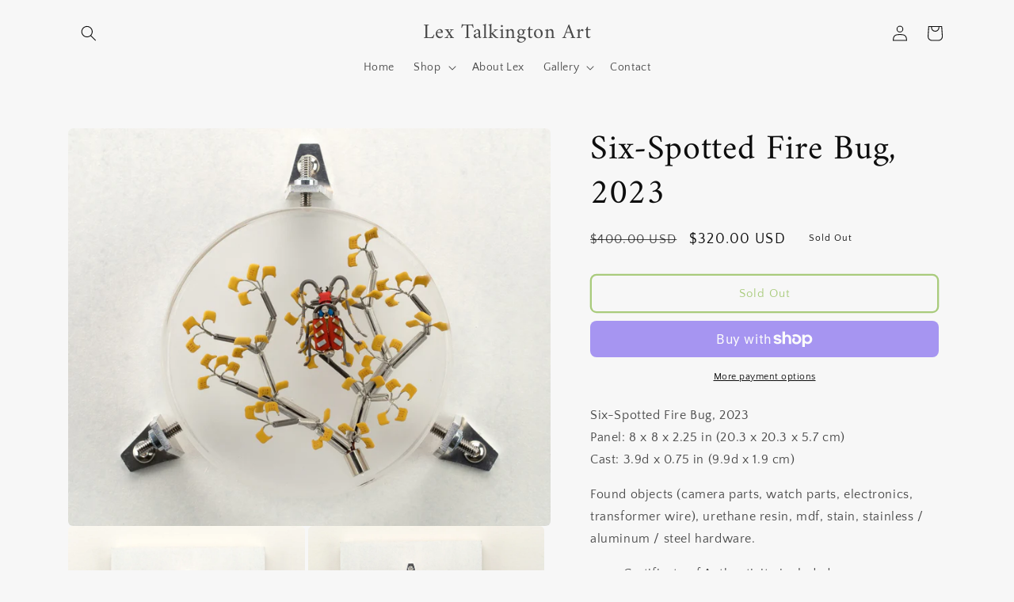

--- FILE ---
content_type: text/html; charset=utf-8
request_url: https://lextalkingtonart.com/products/six-spotted-fire-bug-2023
body_size: 35784
content:
<!doctype html>
<html class="no-js" lang="en">
  <head>
    <meta charset="utf-8">
    <meta http-equiv="X-UA-Compatible" content="IE=edge">
    <meta name="viewport" content="width=device-width,initial-scale=1">
    <meta name="theme-color" content="">
    <link rel="canonical" href="https://lextalkingtonart.com/products/six-spotted-fire-bug-2023">
    <link rel="preconnect" href="https://cdn.shopify.com" crossorigin><link rel="icon" type="image/png" href="//lextalkingtonart.com/cdn/shop/files/favicon-32x32.png?crop=center&height=32&v=1690484975&width=32"><link rel="preconnect" href="https://fonts.shopifycdn.com" crossorigin><title>
      Six-Spotted Fire Bug, 2023
 &ndash; Lex Talkington Art</title>

    
      <meta name="description" content="Six-Spotted Fire Bug, 2023Panel: 8 x 8 x 2.25 in (20.3 x 20.3 x 5.7 cm)Cast: 3.9d x 0.75 in (9.9d x 1.9 cm) Found objects (camera parts, watch parts, electronics, transformer wire), urethane resin, mdf, stain, stainless / aluminum / steel hardware. Certificate of Authenticity included. Embossed signature label on botto">
    

    

<meta property="og:site_name" content="Lex Talkington Art">
<meta property="og:url" content="https://lextalkingtonart.com/products/six-spotted-fire-bug-2023">
<meta property="og:title" content="Six-Spotted Fire Bug, 2023">
<meta property="og:type" content="product">
<meta property="og:description" content="Six-Spotted Fire Bug, 2023Panel: 8 x 8 x 2.25 in (20.3 x 20.3 x 5.7 cm)Cast: 3.9d x 0.75 in (9.9d x 1.9 cm) Found objects (camera parts, watch parts, electronics, transformer wire), urethane resin, mdf, stain, stainless / aluminum / steel hardware. Certificate of Authenticity included. Embossed signature label on botto"><meta property="og:image" content="http://lextalkingtonart.com/cdn/shop/files/six-spotted_fire_bug_02.jpg?v=1686083731">
  <meta property="og:image:secure_url" content="https://lextalkingtonart.com/cdn/shop/files/six-spotted_fire_bug_02.jpg?v=1686083731">
  <meta property="og:image:width" content="1768">
  <meta property="og:image:height" content="1458"><meta property="og:price:amount" content="320.00">
  <meta property="og:price:currency" content="USD"><meta name="twitter:card" content="summary_large_image">
<meta name="twitter:title" content="Six-Spotted Fire Bug, 2023">
<meta name="twitter:description" content="Six-Spotted Fire Bug, 2023Panel: 8 x 8 x 2.25 in (20.3 x 20.3 x 5.7 cm)Cast: 3.9d x 0.75 in (9.9d x 1.9 cm) Found objects (camera parts, watch parts, electronics, transformer wire), urethane resin, mdf, stain, stainless / aluminum / steel hardware. Certificate of Authenticity included. Embossed signature label on botto">


    <script src="//lextalkingtonart.com/cdn/shop/t/2/assets/constants.js?v=95358004781563950421685479276" defer="defer"></script>
    <script src="//lextalkingtonart.com/cdn/shop/t/2/assets/pubsub.js?v=2921868252632587581685479277" defer="defer"></script>
    <script src="//lextalkingtonart.com/cdn/shop/t/2/assets/global.js?v=127210358271191040921685479276" defer="defer"></script>
    <script>window.performance && window.performance.mark && window.performance.mark('shopify.content_for_header.start');</script><meta id="shopify-digital-wallet" name="shopify-digital-wallet" content="/69589729594/digital_wallets/dialog">
<meta name="shopify-checkout-api-token" content="8eedb69f586411af0033847586c43420">
<meta id="in-context-paypal-metadata" data-shop-id="69589729594" data-venmo-supported="false" data-environment="production" data-locale="en_US" data-paypal-v4="true" data-currency="USD">
<link rel="alternate" type="application/json+oembed" href="https://lextalkingtonart.com/products/six-spotted-fire-bug-2023.oembed">
<script async="async" src="/checkouts/internal/preloads.js?locale=en-US"></script>
<link rel="preconnect" href="https://shop.app" crossorigin="anonymous">
<script async="async" src="https://shop.app/checkouts/internal/preloads.js?locale=en-US&shop_id=69589729594" crossorigin="anonymous"></script>
<script id="apple-pay-shop-capabilities" type="application/json">{"shopId":69589729594,"countryCode":"US","currencyCode":"USD","merchantCapabilities":["supports3DS"],"merchantId":"gid:\/\/shopify\/Shop\/69589729594","merchantName":"Lex Talkington Art","requiredBillingContactFields":["postalAddress","email"],"requiredShippingContactFields":["postalAddress","email"],"shippingType":"shipping","supportedNetworks":["visa","masterCard","amex","discover","elo","jcb"],"total":{"type":"pending","label":"Lex Talkington Art","amount":"1.00"},"shopifyPaymentsEnabled":true,"supportsSubscriptions":true}</script>
<script id="shopify-features" type="application/json">{"accessToken":"8eedb69f586411af0033847586c43420","betas":["rich-media-storefront-analytics"],"domain":"lextalkingtonart.com","predictiveSearch":true,"shopId":69589729594,"locale":"en"}</script>
<script>var Shopify = Shopify || {};
Shopify.shop = "lextalkingtonart.myshopify.com";
Shopify.locale = "en";
Shopify.currency = {"active":"USD","rate":"1.0"};
Shopify.country = "US";
Shopify.theme = {"name":"Craft","id":151433183546,"schema_name":"Craft","schema_version":"9.0.0","theme_store_id":1368,"role":"main"};
Shopify.theme.handle = "null";
Shopify.theme.style = {"id":null,"handle":null};
Shopify.cdnHost = "lextalkingtonart.com/cdn";
Shopify.routes = Shopify.routes || {};
Shopify.routes.root = "/";</script>
<script type="module">!function(o){(o.Shopify=o.Shopify||{}).modules=!0}(window);</script>
<script>!function(o){function n(){var o=[];function n(){o.push(Array.prototype.slice.apply(arguments))}return n.q=o,n}var t=o.Shopify=o.Shopify||{};t.loadFeatures=n(),t.autoloadFeatures=n()}(window);</script>
<script>
  window.ShopifyPay = window.ShopifyPay || {};
  window.ShopifyPay.apiHost = "shop.app\/pay";
  window.ShopifyPay.redirectState = null;
</script>
<script id="shop-js-analytics" type="application/json">{"pageType":"product"}</script>
<script defer="defer" async type="module" src="//lextalkingtonart.com/cdn/shopifycloud/shop-js/modules/v2/client.init-shop-cart-sync_BApSsMSl.en.esm.js"></script>
<script defer="defer" async type="module" src="//lextalkingtonart.com/cdn/shopifycloud/shop-js/modules/v2/chunk.common_CBoos6YZ.esm.js"></script>
<script type="module">
  await import("//lextalkingtonart.com/cdn/shopifycloud/shop-js/modules/v2/client.init-shop-cart-sync_BApSsMSl.en.esm.js");
await import("//lextalkingtonart.com/cdn/shopifycloud/shop-js/modules/v2/chunk.common_CBoos6YZ.esm.js");

  window.Shopify.SignInWithShop?.initShopCartSync?.({"fedCMEnabled":true,"windoidEnabled":true});

</script>
<script defer="defer" async type="module" src="//lextalkingtonart.com/cdn/shopifycloud/shop-js/modules/v2/client.payment-terms_BHOWV7U_.en.esm.js"></script>
<script defer="defer" async type="module" src="//lextalkingtonart.com/cdn/shopifycloud/shop-js/modules/v2/chunk.common_CBoos6YZ.esm.js"></script>
<script defer="defer" async type="module" src="//lextalkingtonart.com/cdn/shopifycloud/shop-js/modules/v2/chunk.modal_Bu1hFZFC.esm.js"></script>
<script type="module">
  await import("//lextalkingtonart.com/cdn/shopifycloud/shop-js/modules/v2/client.payment-terms_BHOWV7U_.en.esm.js");
await import("//lextalkingtonart.com/cdn/shopifycloud/shop-js/modules/v2/chunk.common_CBoos6YZ.esm.js");
await import("//lextalkingtonart.com/cdn/shopifycloud/shop-js/modules/v2/chunk.modal_Bu1hFZFC.esm.js");

  
</script>
<script>
  window.Shopify = window.Shopify || {};
  if (!window.Shopify.featureAssets) window.Shopify.featureAssets = {};
  window.Shopify.featureAssets['shop-js'] = {"shop-cart-sync":["modules/v2/client.shop-cart-sync_DJczDl9f.en.esm.js","modules/v2/chunk.common_CBoos6YZ.esm.js"],"init-fed-cm":["modules/v2/client.init-fed-cm_BzwGC0Wi.en.esm.js","modules/v2/chunk.common_CBoos6YZ.esm.js"],"init-windoid":["modules/v2/client.init-windoid_BS26ThXS.en.esm.js","modules/v2/chunk.common_CBoos6YZ.esm.js"],"shop-cash-offers":["modules/v2/client.shop-cash-offers_DthCPNIO.en.esm.js","modules/v2/chunk.common_CBoos6YZ.esm.js","modules/v2/chunk.modal_Bu1hFZFC.esm.js"],"shop-button":["modules/v2/client.shop-button_D_JX508o.en.esm.js","modules/v2/chunk.common_CBoos6YZ.esm.js"],"init-shop-email-lookup-coordinator":["modules/v2/client.init-shop-email-lookup-coordinator_DFwWcvrS.en.esm.js","modules/v2/chunk.common_CBoos6YZ.esm.js"],"shop-toast-manager":["modules/v2/client.shop-toast-manager_tEhgP2F9.en.esm.js","modules/v2/chunk.common_CBoos6YZ.esm.js"],"shop-login-button":["modules/v2/client.shop-login-button_DwLgFT0K.en.esm.js","modules/v2/chunk.common_CBoos6YZ.esm.js","modules/v2/chunk.modal_Bu1hFZFC.esm.js"],"avatar":["modules/v2/client.avatar_BTnouDA3.en.esm.js"],"init-shop-cart-sync":["modules/v2/client.init-shop-cart-sync_BApSsMSl.en.esm.js","modules/v2/chunk.common_CBoos6YZ.esm.js"],"pay-button":["modules/v2/client.pay-button_BuNmcIr_.en.esm.js","modules/v2/chunk.common_CBoos6YZ.esm.js"],"init-shop-for-new-customer-accounts":["modules/v2/client.init-shop-for-new-customer-accounts_DrjXSI53.en.esm.js","modules/v2/client.shop-login-button_DwLgFT0K.en.esm.js","modules/v2/chunk.common_CBoos6YZ.esm.js","modules/v2/chunk.modal_Bu1hFZFC.esm.js"],"init-customer-accounts-sign-up":["modules/v2/client.init-customer-accounts-sign-up_TlVCiykN.en.esm.js","modules/v2/client.shop-login-button_DwLgFT0K.en.esm.js","modules/v2/chunk.common_CBoos6YZ.esm.js","modules/v2/chunk.modal_Bu1hFZFC.esm.js"],"shop-follow-button":["modules/v2/client.shop-follow-button_C5D3XtBb.en.esm.js","modules/v2/chunk.common_CBoos6YZ.esm.js","modules/v2/chunk.modal_Bu1hFZFC.esm.js"],"checkout-modal":["modules/v2/client.checkout-modal_8TC_1FUY.en.esm.js","modules/v2/chunk.common_CBoos6YZ.esm.js","modules/v2/chunk.modal_Bu1hFZFC.esm.js"],"init-customer-accounts":["modules/v2/client.init-customer-accounts_C0Oh2ljF.en.esm.js","modules/v2/client.shop-login-button_DwLgFT0K.en.esm.js","modules/v2/chunk.common_CBoos6YZ.esm.js","modules/v2/chunk.modal_Bu1hFZFC.esm.js"],"lead-capture":["modules/v2/client.lead-capture_Cq0gfm7I.en.esm.js","modules/v2/chunk.common_CBoos6YZ.esm.js","modules/v2/chunk.modal_Bu1hFZFC.esm.js"],"shop-login":["modules/v2/client.shop-login_BmtnoEUo.en.esm.js","modules/v2/chunk.common_CBoos6YZ.esm.js","modules/v2/chunk.modal_Bu1hFZFC.esm.js"],"payment-terms":["modules/v2/client.payment-terms_BHOWV7U_.en.esm.js","modules/v2/chunk.common_CBoos6YZ.esm.js","modules/v2/chunk.modal_Bu1hFZFC.esm.js"]};
</script>
<script>(function() {
  var isLoaded = false;
  function asyncLoad() {
    if (isLoaded) return;
    isLoaded = true;
    var urls = ["https:\/\/chimpstatic.com\/mcjs-connected\/js\/users\/9d2e9c74716ffb379bfdf1641\/2c706a1547e1f50cff83cb079.js?shop=lextalkingtonart.myshopify.com"];
    for (var i = 0; i < urls.length; i++) {
      var s = document.createElement('script');
      s.type = 'text/javascript';
      s.async = true;
      s.src = urls[i];
      var x = document.getElementsByTagName('script')[0];
      x.parentNode.insertBefore(s, x);
    }
  };
  if(window.attachEvent) {
    window.attachEvent('onload', asyncLoad);
  } else {
    window.addEventListener('load', asyncLoad, false);
  }
})();</script>
<script id="__st">var __st={"a":69589729594,"offset":-18000,"reqid":"f01ba4ca-0102-43a9-ae84-2eec46d19e81-1768876335","pageurl":"lextalkingtonart.com\/products\/six-spotted-fire-bug-2023","u":"636c4584d562","p":"product","rtyp":"product","rid":8334531756346};</script>
<script>window.ShopifyPaypalV4VisibilityTracking = true;</script>
<script id="captcha-bootstrap">!function(){'use strict';const t='contact',e='account',n='new_comment',o=[[t,t],['blogs',n],['comments',n],[t,'customer']],c=[[e,'customer_login'],[e,'guest_login'],[e,'recover_customer_password'],[e,'create_customer']],r=t=>t.map((([t,e])=>`form[action*='/${t}']:not([data-nocaptcha='true']) input[name='form_type'][value='${e}']`)).join(','),a=t=>()=>t?[...document.querySelectorAll(t)].map((t=>t.form)):[];function s(){const t=[...o],e=r(t);return a(e)}const i='password',u='form_key',d=['recaptcha-v3-token','g-recaptcha-response','h-captcha-response',i],f=()=>{try{return window.sessionStorage}catch{return}},m='__shopify_v',_=t=>t.elements[u];function p(t,e,n=!1){try{const o=window.sessionStorage,c=JSON.parse(o.getItem(e)),{data:r}=function(t){const{data:e,action:n}=t;return t[m]||n?{data:e,action:n}:{data:t,action:n}}(c);for(const[e,n]of Object.entries(r))t.elements[e]&&(t.elements[e].value=n);n&&o.removeItem(e)}catch(o){console.error('form repopulation failed',{error:o})}}const l='form_type',E='cptcha';function T(t){t.dataset[E]=!0}const w=window,h=w.document,L='Shopify',v='ce_forms',y='captcha';let A=!1;((t,e)=>{const n=(g='f06e6c50-85a8-45c8-87d0-21a2b65856fe',I='https://cdn.shopify.com/shopifycloud/storefront-forms-hcaptcha/ce_storefront_forms_captcha_hcaptcha.v1.5.2.iife.js',D={infoText:'Protected by hCaptcha',privacyText:'Privacy',termsText:'Terms'},(t,e,n)=>{const o=w[L][v],c=o.bindForm;if(c)return c(t,g,e,D).then(n);var r;o.q.push([[t,g,e,D],n]),r=I,A||(h.body.append(Object.assign(h.createElement('script'),{id:'captcha-provider',async:!0,src:r})),A=!0)});var g,I,D;w[L]=w[L]||{},w[L][v]=w[L][v]||{},w[L][v].q=[],w[L][y]=w[L][y]||{},w[L][y].protect=function(t,e){n(t,void 0,e),T(t)},Object.freeze(w[L][y]),function(t,e,n,w,h,L){const[v,y,A,g]=function(t,e,n){const i=e?o:[],u=t?c:[],d=[...i,...u],f=r(d),m=r(i),_=r(d.filter((([t,e])=>n.includes(e))));return[a(f),a(m),a(_),s()]}(w,h,L),I=t=>{const e=t.target;return e instanceof HTMLFormElement?e:e&&e.form},D=t=>v().includes(t);t.addEventListener('submit',(t=>{const e=I(t);if(!e)return;const n=D(e)&&!e.dataset.hcaptchaBound&&!e.dataset.recaptchaBound,o=_(e),c=g().includes(e)&&(!o||!o.value);(n||c)&&t.preventDefault(),c&&!n&&(function(t){try{if(!f())return;!function(t){const e=f();if(!e)return;const n=_(t);if(!n)return;const o=n.value;o&&e.removeItem(o)}(t);const e=Array.from(Array(32),(()=>Math.random().toString(36)[2])).join('');!function(t,e){_(t)||t.append(Object.assign(document.createElement('input'),{type:'hidden',name:u})),t.elements[u].value=e}(t,e),function(t,e){const n=f();if(!n)return;const o=[...t.querySelectorAll(`input[type='${i}']`)].map((({name:t})=>t)),c=[...d,...o],r={};for(const[a,s]of new FormData(t).entries())c.includes(a)||(r[a]=s);n.setItem(e,JSON.stringify({[m]:1,action:t.action,data:r}))}(t,e)}catch(e){console.error('failed to persist form',e)}}(e),e.submit())}));const S=(t,e)=>{t&&!t.dataset[E]&&(n(t,e.some((e=>e===t))),T(t))};for(const o of['focusin','change'])t.addEventListener(o,(t=>{const e=I(t);D(e)&&S(e,y())}));const B=e.get('form_key'),M=e.get(l),P=B&&M;t.addEventListener('DOMContentLoaded',(()=>{const t=y();if(P)for(const e of t)e.elements[l].value===M&&p(e,B);[...new Set([...A(),...v().filter((t=>'true'===t.dataset.shopifyCaptcha))])].forEach((e=>S(e,t)))}))}(h,new URLSearchParams(w.location.search),n,t,e,['guest_login'])})(!0,!0)}();</script>
<script integrity="sha256-4kQ18oKyAcykRKYeNunJcIwy7WH5gtpwJnB7kiuLZ1E=" data-source-attribution="shopify.loadfeatures" defer="defer" src="//lextalkingtonart.com/cdn/shopifycloud/storefront/assets/storefront/load_feature-a0a9edcb.js" crossorigin="anonymous"></script>
<script crossorigin="anonymous" defer="defer" src="//lextalkingtonart.com/cdn/shopifycloud/storefront/assets/shopify_pay/storefront-65b4c6d7.js?v=20250812"></script>
<script data-source-attribution="shopify.dynamic_checkout.dynamic.init">var Shopify=Shopify||{};Shopify.PaymentButton=Shopify.PaymentButton||{isStorefrontPortableWallets:!0,init:function(){window.Shopify.PaymentButton.init=function(){};var t=document.createElement("script");t.src="https://lextalkingtonart.com/cdn/shopifycloud/portable-wallets/latest/portable-wallets.en.js",t.type="module",document.head.appendChild(t)}};
</script>
<script data-source-attribution="shopify.dynamic_checkout.buyer_consent">
  function portableWalletsHideBuyerConsent(e){var t=document.getElementById("shopify-buyer-consent"),n=document.getElementById("shopify-subscription-policy-button");t&&n&&(t.classList.add("hidden"),t.setAttribute("aria-hidden","true"),n.removeEventListener("click",e))}function portableWalletsShowBuyerConsent(e){var t=document.getElementById("shopify-buyer-consent"),n=document.getElementById("shopify-subscription-policy-button");t&&n&&(t.classList.remove("hidden"),t.removeAttribute("aria-hidden"),n.addEventListener("click",e))}window.Shopify?.PaymentButton&&(window.Shopify.PaymentButton.hideBuyerConsent=portableWalletsHideBuyerConsent,window.Shopify.PaymentButton.showBuyerConsent=portableWalletsShowBuyerConsent);
</script>
<script>
  function portableWalletsCleanup(e){e&&e.src&&console.error("Failed to load portable wallets script "+e.src);var t=document.querySelectorAll("shopify-accelerated-checkout .shopify-payment-button__skeleton, shopify-accelerated-checkout-cart .wallet-cart-button__skeleton"),e=document.getElementById("shopify-buyer-consent");for(let e=0;e<t.length;e++)t[e].remove();e&&e.remove()}function portableWalletsNotLoadedAsModule(e){e instanceof ErrorEvent&&"string"==typeof e.message&&e.message.includes("import.meta")&&"string"==typeof e.filename&&e.filename.includes("portable-wallets")&&(window.removeEventListener("error",portableWalletsNotLoadedAsModule),window.Shopify.PaymentButton.failedToLoad=e,"loading"===document.readyState?document.addEventListener("DOMContentLoaded",window.Shopify.PaymentButton.init):window.Shopify.PaymentButton.init())}window.addEventListener("error",portableWalletsNotLoadedAsModule);
</script>

<script type="module" src="https://lextalkingtonart.com/cdn/shopifycloud/portable-wallets/latest/portable-wallets.en.js" onError="portableWalletsCleanup(this)" crossorigin="anonymous"></script>
<script nomodule>
  document.addEventListener("DOMContentLoaded", portableWalletsCleanup);
</script>

<link id="shopify-accelerated-checkout-styles" rel="stylesheet" media="screen" href="https://lextalkingtonart.com/cdn/shopifycloud/portable-wallets/latest/accelerated-checkout-backwards-compat.css" crossorigin="anonymous">
<style id="shopify-accelerated-checkout-cart">
        #shopify-buyer-consent {
  margin-top: 1em;
  display: inline-block;
  width: 100%;
}

#shopify-buyer-consent.hidden {
  display: none;
}

#shopify-subscription-policy-button {
  background: none;
  border: none;
  padding: 0;
  text-decoration: underline;
  font-size: inherit;
  cursor: pointer;
}

#shopify-subscription-policy-button::before {
  box-shadow: none;
}

      </style>
<script id="sections-script" data-sections="header" defer="defer" src="//lextalkingtonart.com/cdn/shop/t/2/compiled_assets/scripts.js?v=586"></script>
<script>window.performance && window.performance.mark && window.performance.mark('shopify.content_for_header.end');</script>


    <style data-shopify>
      @font-face {
  font-family: "Quattrocento Sans";
  font-weight: 400;
  font-style: normal;
  font-display: swap;
  src: url("//lextalkingtonart.com/cdn/fonts/quattrocento_sans/quattrocentosans_n4.ce5e9bf514e68f53bdd875976847cf755c702eaa.woff2") format("woff2"),
       url("//lextalkingtonart.com/cdn/fonts/quattrocento_sans/quattrocentosans_n4.44bbfb57d228eb8bb083d1f98e7d96e16137abce.woff") format("woff");
}

      @font-face {
  font-family: "Quattrocento Sans";
  font-weight: 700;
  font-style: normal;
  font-display: swap;
  src: url("//lextalkingtonart.com/cdn/fonts/quattrocento_sans/quattrocentosans_n7.bdda9092621b2e3b4284b12e8f0c092969b176c1.woff2") format("woff2"),
       url("//lextalkingtonart.com/cdn/fonts/quattrocento_sans/quattrocentosans_n7.3f8ab2a91343269966c4aa4831bcd588e7ce07b9.woff") format("woff");
}

      @font-face {
  font-family: "Quattrocento Sans";
  font-weight: 400;
  font-style: italic;
  font-display: swap;
  src: url("//lextalkingtonart.com/cdn/fonts/quattrocento_sans/quattrocentosans_i4.4f70b1e78f59fa1468e3436ab863ff0bf71e71bb.woff2") format("woff2"),
       url("//lextalkingtonart.com/cdn/fonts/quattrocento_sans/quattrocentosans_i4.b695efef5d957af404945574b7239740f79b899f.woff") format("woff");
}

      @font-face {
  font-family: "Quattrocento Sans";
  font-weight: 700;
  font-style: italic;
  font-display: swap;
  src: url("//lextalkingtonart.com/cdn/fonts/quattrocento_sans/quattrocentosans_i7.49d754c8032546c24062cf385f8660abbb11ef1e.woff2") format("woff2"),
       url("//lextalkingtonart.com/cdn/fonts/quattrocento_sans/quattrocentosans_i7.567b0b818999022d5a9ccb99542d8ff8cdb497df.woff") format("woff");
}

      @font-face {
  font-family: Amiri;
  font-weight: 400;
  font-style: normal;
  font-display: swap;
  src: url("//lextalkingtonart.com/cdn/fonts/amiri/amiri_n4.fee8c3379b68ea3b9c7241a63b8a252071faad52.woff2") format("woff2"),
       url("//lextalkingtonart.com/cdn/fonts/amiri/amiri_n4.94cde4e18ec8ae53bf8f7240b84e1f76ce23772d.woff") format("woff");
}


      :root {
        --font-body-family: "Quattrocento Sans", sans-serif;
        --font-body-style: normal;
        --font-body-weight: 400;
        --font-body-weight-bold: 700;

        --font-heading-family: Amiri, serif;
        --font-heading-style: normal;
        --font-heading-weight: 400;

        --font-body-scale: 1.0;
        --font-heading-scale: 1.1;

        --color-base-text: 14, 14, 14;
        --color-shadow: 14, 14, 14;
        --color-base-background-1: 247, 247, 247;
        --color-base-background-2: 255, 255, 255;
        --color-base-solid-button-labels: 194, 228, 113;
        --color-base-outline-button-labels: 90, 159, 0;
        --color-base-accent-1: 44, 51, 47;
        --color-base-accent-2: 41, 30, 69;
        --payment-terms-background-color: #f7f7f7;

        --gradient-base-background-1: #f7f7f7;
        --gradient-base-background-2: #FFFFFF;
        --gradient-base-accent-1: #2C332F;
        --gradient-base-accent-2: #291e45;

        --media-padding: px;
        --media-border-opacity: 0.1;
        --media-border-width: 0px;
        --media-radius: 6px;
        --media-shadow-opacity: 0.0;
        --media-shadow-horizontal-offset: 0px;
        --media-shadow-vertical-offset: 4px;
        --media-shadow-blur-radius: 5px;
        --media-shadow-visible: 0;

        --page-width: 120rem;
        --page-width-margin: 0rem;

        --product-card-image-padding: 0.0rem;
        --product-card-corner-radius: 0.6rem;
        --product-card-text-alignment: left;
        --product-card-border-width: 0.1rem;
        --product-card-border-opacity: 0.1;
        --product-card-shadow-opacity: 0.0;
        --product-card-shadow-visible: 0;
        --product-card-shadow-horizontal-offset: 0.0rem;
        --product-card-shadow-vertical-offset: 0.4rem;
        --product-card-shadow-blur-radius: 0.5rem;

        --collection-card-image-padding: 0.0rem;
        --collection-card-corner-radius: 0.6rem;
        --collection-card-text-alignment: left;
        --collection-card-border-width: 0.1rem;
        --collection-card-border-opacity: 0.1;
        --collection-card-shadow-opacity: 0.0;
        --collection-card-shadow-visible: 0;
        --collection-card-shadow-horizontal-offset: 0.0rem;
        --collection-card-shadow-vertical-offset: 0.4rem;
        --collection-card-shadow-blur-radius: 0.5rem;

        --blog-card-image-padding: 0.0rem;
        --blog-card-corner-radius: 0.6rem;
        --blog-card-text-alignment: left;
        --blog-card-border-width: 0.1rem;
        --blog-card-border-opacity: 0.1;
        --blog-card-shadow-opacity: 0.0;
        --blog-card-shadow-visible: 0;
        --blog-card-shadow-horizontal-offset: 0.0rem;
        --blog-card-shadow-vertical-offset: 0.4rem;
        --blog-card-shadow-blur-radius: 0.5rem;

        --badge-corner-radius: 0.6rem;

        --popup-border-width: 1px;
        --popup-border-opacity: 0.5;
        --popup-corner-radius: 6px;
        --popup-shadow-opacity: 0.0;
        --popup-shadow-horizontal-offset: 0px;
        --popup-shadow-vertical-offset: 4px;
        --popup-shadow-blur-radius: 5px;

        --drawer-border-width: 1px;
        --drawer-border-opacity: 0.1;
        --drawer-shadow-opacity: 0.0;
        --drawer-shadow-horizontal-offset: 0px;
        --drawer-shadow-vertical-offset: 4px;
        --drawer-shadow-blur-radius: 5px;

        --spacing-sections-desktop: 0px;
        --spacing-sections-mobile: 0px;

        --grid-desktop-vertical-spacing: 20px;
        --grid-desktop-horizontal-spacing: 8px;
        --grid-mobile-vertical-spacing: 10px;
        --grid-mobile-horizontal-spacing: 4px;

        --text-boxes-border-opacity: 0.1;
        --text-boxes-border-width: 0px;
        --text-boxes-radius: 6px;
        --text-boxes-shadow-opacity: 0.0;
        --text-boxes-shadow-visible: 0;
        --text-boxes-shadow-horizontal-offset: 0px;
        --text-boxes-shadow-vertical-offset: 4px;
        --text-boxes-shadow-blur-radius: 5px;

        --buttons-radius: 6px;
        --buttons-radius-outset: 8px;
        --buttons-border-width: 2px;
        --buttons-border-opacity: 1.0;
        --buttons-shadow-opacity: 0.0;
        --buttons-shadow-visible: 0;
        --buttons-shadow-horizontal-offset: 0px;
        --buttons-shadow-vertical-offset: 4px;
        --buttons-shadow-blur-radius: 5px;
        --buttons-border-offset: 0.3px;

        --inputs-radius: 6px;
        --inputs-border-width: 1px;
        --inputs-border-opacity: 0.55;
        --inputs-shadow-opacity: 0.0;
        --inputs-shadow-horizontal-offset: 0px;
        --inputs-margin-offset: 0px;
        --inputs-shadow-vertical-offset: 4px;
        --inputs-shadow-blur-radius: 5px;
        --inputs-radius-outset: 7px;

        --variant-pills-radius: 40px;
        --variant-pills-border-width: 1px;
        --variant-pills-border-opacity: 0.55;
        --variant-pills-shadow-opacity: 0.0;
        --variant-pills-shadow-horizontal-offset: 0px;
        --variant-pills-shadow-vertical-offset: 4px;
        --variant-pills-shadow-blur-radius: 5px;
      }

      *,
      *::before,
      *::after {
        box-sizing: inherit;
      }

      html {
        box-sizing: border-box;
        font-size: calc(var(--font-body-scale) * 62.5%);
        height: 100%;
      }

      body {
        display: grid;
        grid-template-rows: auto auto 1fr auto;
        grid-template-columns: 100%;
        min-height: 100%;
        margin: 0;
        font-size: 1.5rem;
        letter-spacing: 0.06rem;
        line-height: calc(1 + 0.8 / var(--font-body-scale));
        font-family: var(--font-body-family);
        font-style: var(--font-body-style);
        font-weight: var(--font-body-weight);
      }

      @media screen and (min-width: 750px) {
        body {
          font-size: 1.6rem;
        }
      }
    </style>

    <link href="//lextalkingtonart.com/cdn/shop/t/2/assets/base.css?v=5568058699308241291686006727" rel="stylesheet" type="text/css" media="all" />
<link rel="preload" as="font" href="//lextalkingtonart.com/cdn/fonts/quattrocento_sans/quattrocentosans_n4.ce5e9bf514e68f53bdd875976847cf755c702eaa.woff2" type="font/woff2" crossorigin><link rel="preload" as="font" href="//lextalkingtonart.com/cdn/fonts/amiri/amiri_n4.fee8c3379b68ea3b9c7241a63b8a252071faad52.woff2" type="font/woff2" crossorigin><link rel="stylesheet" href="//lextalkingtonart.com/cdn/shop/t/2/assets/component-predictive-search.css?v=85913294783299393391685479276" media="print" onload="this.media='all'"><script>document.documentElement.className = document.documentElement.className.replace('no-js', 'js');
    if (Shopify.designMode) {
      document.documentElement.classList.add('shopify-design-mode');
    }
    </script>
  <!-- BEGIN app block: shopify://apps/avis-product-options/blocks/avisplus-product-options/e076618e-4c9c-447f-ad6d-4f1577799c29 -->




<script>
    window.OpusNoShadowRoot=true;
    window.apo_js_loaded={options:!1,style_collection:!1,style_product:!1,minicart:!1};
    window.ap_front_settings = {
      root_api:"https://apo-api.avisplus.io/",
      check_on: {add_to_cart: false, check_out: false},
      page_type: "product",
      shop_id: "69589729594",
      money_format: "${{amount}}",
      money_with_currency_format: "${{amount}} USD",
      icon_tooltip: "https://cdn.shopify.com/extensions/019bd926-439e-728a-accd-637f1eaed639/avis-options-v1.7.136.8/assets/tooltip.svg",
      currency_code: '',
      url_jquery: "https://cdn.shopify.com/extensions/019bd926-439e-728a-accd-637f1eaed639/avis-options-v1.7.136.8/assets/jquery-3.6.0.min.js",
      theme_name: "",
      customer: null ,
      customer_order_count: ``,
      curCountryCode: `US`,
      url_css_date: "https://cdn.shopify.com/extensions/019bd926-439e-728a-accd-637f1eaed639/avis-options-v1.7.136.8/assets/apo-date.min.css",
      url_css_main_v1: "https://cdn.shopify.com/extensions/019bd926-439e-728a-accd-637f1eaed639/avis-options-v1.7.136.8/assets/apo-product-options_v1.min.css",
      url_css_main_v2: "https://cdn.shopify.com/extensions/019bd926-439e-728a-accd-637f1eaed639/avis-options-v1.7.136.8/assets/apo-product-options_v2.min.css",
      joinAddCharge: "|",
      cart_collections: [],
      inventories: {},
      product_info: {
        product: {"id":8334531756346,"title":"Six-Spotted Fire Bug, 2023","handle":"six-spotted-fire-bug-2023","description":"\u003cp\u003eSix-Spotted Fire Bug, 2023\u003cbr\u003ePanel: 8 x 8 x 2.25 in (20.3 x 20.3 x 5.7 cm)\u003cbr\u003eCast: 3.9d x 0.75 in (9.9d x 1.9 cm)\u003cbr\u003e\u003c\/p\u003e\nFound objects (camera parts, watch parts, electronics, transformer wire), urethane resin, mdf, stain, stainless \/ aluminum \/ steel hardware.\n\u003cul\u003e\n\u003cli\u003eCertificate of Authenticity included.\u003c\/li\u003e\n\u003cli\u003eEmbossed signature label on bottom of cast.\u003c\/li\u003e\n\u003cli\u003eThere may be slight surface imperfections on all casts including small surface bubbles or curved edges. I highlight other notable blemishes in the images.\u003c\/li\u003e\n\u003cli\u003eThe cast creature is susceptible to fingerprints, clean with a small amount of window cleaner and a soft cloth.\u003c\/li\u003e\n\u003cli\u003eKeep out of direct sunlight or high-emitting UV lights.\u003c\/li\u003e\n\u003cli\u003eAvoid extreme temperatures and rapid temperature variations.\u003c\/li\u003e\n\u003cli\u003eAll images, concepts, artwork and content © Lex Talkington. All Rights Reserved.\u003c\/li\u003e\n\u003c\/ul\u003e","published_at":"2025-07-29T11:32:00-04:00","created_at":"2023-06-06T16:26:50-04:00","vendor":"Lex Talkington Art","type":"Cast Assemblage Sculpture","tags":["Sold"],"price":32000,"price_min":32000,"price_max":32000,"available":false,"price_varies":false,"compare_at_price":40000,"compare_at_price_min":40000,"compare_at_price_max":40000,"compare_at_price_varies":false,"variants":[{"id":45324550209850,"title":"Default Title","option1":"Default Title","option2":null,"option3":null,"sku":"","requires_shipping":true,"taxable":true,"featured_image":null,"available":false,"name":"Six-Spotted Fire Bug, 2023","public_title":null,"options":["Default Title"],"price":32000,"weight":907,"compare_at_price":40000,"inventory_management":"shopify","barcode":"","requires_selling_plan":false,"selling_plan_allocations":[]}],"images":["\/\/lextalkingtonart.com\/cdn\/shop\/files\/six-spotted_fire_bug_02.jpg?v=1686083731","\/\/lextalkingtonart.com\/cdn\/shop\/files\/six-spotted_fire_bug_00.jpg?v=1686083670","\/\/lextalkingtonart.com\/cdn\/shop\/files\/six-spotted_fire_bug_01.jpg?v=1686083670","\/\/lextalkingtonart.com\/cdn\/shop\/files\/six-spotted_fire_bug_03.jpg?v=1686083247","\/\/lextalkingtonart.com\/cdn\/shop\/files\/six-spotted_fire_bug_04.jpg?v=1686083247","\/\/lextalkingtonart.com\/cdn\/shop\/files\/six-spotted_fire_bug_05.jpg?v=1686083247"],"featured_image":"\/\/lextalkingtonart.com\/cdn\/shop\/files\/six-spotted_fire_bug_02.jpg?v=1686083731","options":["Title"],"media":[{"alt":null,"id":34017415594298,"position":1,"preview_image":{"aspect_ratio":1.213,"height":1458,"width":1768,"src":"\/\/lextalkingtonart.com\/cdn\/shop\/files\/six-spotted_fire_bug_02.jpg?v=1686083731"},"aspect_ratio":1.213,"height":1458,"media_type":"image","src":"\/\/lextalkingtonart.com\/cdn\/shop\/files\/six-spotted_fire_bug_02.jpg?v=1686083731","width":1768},{"alt":null,"id":34017415495994,"position":2,"preview_image":{"aspect_ratio":1.21,"height":2000,"width":2419,"src":"\/\/lextalkingtonart.com\/cdn\/shop\/files\/six-spotted_fire_bug_00.jpg?v=1686083670"},"aspect_ratio":1.21,"height":2000,"media_type":"image","src":"\/\/lextalkingtonart.com\/cdn\/shop\/files\/six-spotted_fire_bug_00.jpg?v=1686083670","width":2419},{"alt":null,"id":34017415561530,"position":3,"preview_image":{"aspect_ratio":1.21,"height":2000,"width":2419,"src":"\/\/lextalkingtonart.com\/cdn\/shop\/files\/six-spotted_fire_bug_01.jpg?v=1686083670"},"aspect_ratio":1.21,"height":2000,"media_type":"image","src":"\/\/lextalkingtonart.com\/cdn\/shop\/files\/six-spotted_fire_bug_01.jpg?v=1686083670","width":2419},{"alt":null,"id":34017415627066,"position":4,"preview_image":{"aspect_ratio":1.21,"height":2000,"width":2419,"src":"\/\/lextalkingtonart.com\/cdn\/shop\/files\/six-spotted_fire_bug_03.jpg?v=1686083247"},"aspect_ratio":1.21,"height":2000,"media_type":"image","src":"\/\/lextalkingtonart.com\/cdn\/shop\/files\/six-spotted_fire_bug_03.jpg?v=1686083247","width":2419},{"alt":null,"id":34017415659834,"position":5,"preview_image":{"aspect_ratio":1.21,"height":2000,"width":2419,"src":"\/\/lextalkingtonart.com\/cdn\/shop\/files\/six-spotted_fire_bug_04.jpg?v=1686083247"},"aspect_ratio":1.21,"height":2000,"media_type":"image","src":"\/\/lextalkingtonart.com\/cdn\/shop\/files\/six-spotted_fire_bug_04.jpg?v=1686083247","width":2419},{"alt":null,"id":34017415692602,"position":6,"preview_image":{"aspect_ratio":1.21,"height":2000,"width":2419,"src":"\/\/lextalkingtonart.com\/cdn\/shop\/files\/six-spotted_fire_bug_05.jpg?v=1686083247"},"aspect_ratio":1.21,"height":2000,"media_type":"image","src":"\/\/lextalkingtonart.com\/cdn\/shop\/files\/six-spotted_fire_bug_05.jpg?v=1686083247","width":2419}],"requires_selling_plan":false,"selling_plan_groups":[],"content":"\u003cp\u003eSix-Spotted Fire Bug, 2023\u003cbr\u003ePanel: 8 x 8 x 2.25 in (20.3 x 20.3 x 5.7 cm)\u003cbr\u003eCast: 3.9d x 0.75 in (9.9d x 1.9 cm)\u003cbr\u003e\u003c\/p\u003e\nFound objects (camera parts, watch parts, electronics, transformer wire), urethane resin, mdf, stain, stainless \/ aluminum \/ steel hardware.\n\u003cul\u003e\n\u003cli\u003eCertificate of Authenticity included.\u003c\/li\u003e\n\u003cli\u003eEmbossed signature label on bottom of cast.\u003c\/li\u003e\n\u003cli\u003eThere may be slight surface imperfections on all casts including small surface bubbles or curved edges. I highlight other notable blemishes in the images.\u003c\/li\u003e\n\u003cli\u003eThe cast creature is susceptible to fingerprints, clean with a small amount of window cleaner and a soft cloth.\u003c\/li\u003e\n\u003cli\u003eKeep out of direct sunlight or high-emitting UV lights.\u003c\/li\u003e\n\u003cli\u003eAvoid extreme temperatures and rapid temperature variations.\u003c\/li\u003e\n\u003cli\u003eAll images, concepts, artwork and content © Lex Talkington. All Rights Reserved.\u003c\/li\u003e\n\u003c\/ul\u003e"},
        product_id: `8334531756346`,
        collections: []
      },
    };
  window.avisConfigs = window.ap_front_settings;window.ap_front_settings.product_info.collections.push({id: '459463164218', title: "Products"});window.ap_front_settings.product_info.collections.push({id: '515265986874', title: "Sold Artwork"});window.ap_front_settings.config = {};
    window.ap_front_settings.config.app_v = 'v2';
    window.apoThemeConfigs = null;
    window.ap_front_settings.config["optionset"]=[];
    window.apoOptionLocales = {options:null, config: null, version: "2025-01", avisOptions:{}, avisSettings:{}, locale:"en"};
    window.apoOptionLocales.convertLocales = function (locale) {
        var localeUpper = locale.toUpperCase();
        return ["PT-BR","PT-PT", "ZH-CN","ZH-TW"].includes(localeUpper) ? localeUpper.replace("-", "_") : localeUpper.match(/^[a-zA-Z]{2}-[a-zA-Z]{2}$/) ? localeUpper.substring(0, 2) : localeUpper;
    };var styleOptions = [];
    var avisListLocales = {};
    var listKeyMeta = [];
    var AvisOptionsData = AvisOptionsData || {};
        window.ap_front_settings.config['config_app'] =  {"enabled":"true","show_cart_discount":false,"shop_id":"69589729594","text_price_add":"","text_customization_cost_for":"","text_alert_text_input":"","text_alert_number_input":"","text_alert_checkbox_radio_swatches_input":"","text_file_upload_button":"","text_alert_file_upload":"","customize_alert_required_min_selections":"","show_watermark_on_product_page":true,"use_css_version":"v2","customize_options":{},"history_create_at":"2023-06-05T22:10:25.425Z","hide_hover_img_swatches":"","shopify_option":{"setting":{"s_show_product_page":false,"s_show_collection_page":false,"s_show_button_addcart":false,"s_is_addcart_ajax":false,"s_show_option_name_product":true,"s_show_option_name_collection":true,"s_show_limit_number_swatch":false,"s_limit_number_swatch":5,"s_show_tooltip_collection":true,"s_show_tooltip_product":true},"localization":{"add_to_cart":"Add to cart","added_to_cart":"Added to cart","sold_out":"Sold out"}},"appPlan":"OLD"};// Option setsAvisOptionsData.listKeyButtonAddCart=["xo-cart-add > button.xo-btn","div.paymentButtonsWrapper button.product--add-to-cart-button",'button[type="submit"].smi-button-add-cart',"#product-form .cm_add-to-package.product-form__cart-submit[type='submit']","gp-button button.gp-button-atc","#product-add-to-cart.btn",".product-submit.action-button.submit",".product-form__add-button.button.button--primary[data-hero-id]:not(button[data-hero-hidden])","button.product-form__submit:not(.gPreorderHidden)",".form-ops-upsells-with-avis button[id^='opus-submit-upsells-avis-']",".product-submit input.spice-submit-button",'form div[class="mb-2 md:mb-3"] button[type="submit"]:not(.spr-button):not(.apo-exclude)','button[id*="rfq-btn"]','button[id*="AddToCart"]','button[id*="add-to-cart"]','button[id*="addToCart"]',"button.product-form__cart-submit[data-add-to-cart]",'a[id*="AddToCart"]','a[id*="addToCart"]',".product__add-to-cart-button",".product-form--atc-button",".product-form__cart-submit",".product-buy-buttons--cta",".btn--add-to-cart",".button-cart","button.add-to-cart-btn",".add-to-cart-button","button--addToCart","button[type=submit].single_add_to_cart_button","[data-product-add]",'button[data-pf-type*="ProductATC"]',"[name=add]:not([type=normal])","[type=submit]:not(.spr-button):not(.apo-exclude):not(.hidden-cart-btn)",".lh-buy-now",".qview-btn-addtocart",".ajax-submit.action_button.add_to_cart",".action_button.add_to_cart",".atc-btn-container .add_to_cart",".add_to_cart",".button.ajax-submit.action_button",".action_button.add_to_cart",".action_button.add_to_cart",".btn-addtocart",".product-form__submit",".product-form__add-button:not(.hidden-cart-btn)",".product-form--add-to-cart",".btn--subtle-hover","#product-add-to-cart","#AddToCart",".button--large",".AddtoCart","button[type='button'][data-action='add-to-cart']","product-form.product-form button.product-form__submit",".quantity-submit-row__submit button","button.add-to-cart:not(.rfq-btn)"];
  AvisOptionsData.listKeyButtonAddCart_2=["form[id*='product-form-sticky-template'] button[id*='x-atc-button-sticky-template']", "button#product-sticky-add-to-cart", ".dbtfy-sticky-addtocart .dbtfy-sticky-addtocart__button", ".product-sticky-form__variant > button", "#product-form-sticky-atc-bar button.product-form__submit", "sticky-atc-bar button.f-product-form__submit", ".add_to_cart_holder #AddToCartSticky.single-add-to-cart-button",".sticky-atc__buttons button.add-to-cart", ".product-sticky-form__variant>button", "xo-cart-add > button.xo-btn",".sticky-atc__button button", "button#button-cart-sticky", "sticky-atc button.main-product-atc" ,"gp-button button.gp-button-atc[aria-label='Add to cart']","sticky-atc button.m-add-to-cart", "div.paymentButtonsWrapper button.product--add-to-cart-button","input.btn-sticky-add-to-cart[data-sticky-btn-addtocart][type='submit']","#bundle-sticky_submit","product-sticky-bar buy-buttons button.button","input[data-btn-addtocart][type='submit'][name='add']", ".sticky-cart__form .product-form__submit[name='add']"];
  AvisOptionsData.listKeyMeta = listKeyMeta;  
      var AvisOptionsConfig = {
        key_cart_order:"_apo_order",
        key_cart_option: "_apo_option",
        featured_product: [],
        mini_carts: [],
        list_language: [["Color", "Cor"],["Size", "Tamanho","Tamaño"],["Inlay", "インレー","박아 넣다"],["Metal", "金属","금속"],["Size (US)", "サイズ (米国)","사이즈(미국)"],
        ],
        list_language_values: [
            ["Black Diamonds", "ブラックダイヤモンド","블랙 다이아몬드"],
            ["Customisation (Chat with us)", "カスタマイズ（チャットでご相談ください）","맞춤화(채팅)"],
            ["White Diamonds","ホワイトダイヤモンド","화이트 다이아몬드"],
            ["Yellow Diamond & White Diamonds","イエロー ダイヤモンド & ホワイト ダイヤモンド","옐로우 다이아몬드 & 화이트 다이아몬드"],
            ["Black Diamond & White Diamond","ブラックダイヤモンド＆ホワイトダイヤモンド","블랙 다이아몬드 & 화이트 다이아몬드"],
            ["Blue Diamonds","ブルーダイヤモンド","블루 다이아몬드"]
        ],
        productVariantPriceCssHide: "",
        priceMod: null
      };

      AvisOptionsConfig["is_merge_ac_cart"] = window.ap_front_settings.config?.config_app?.cart_page?.display_addon_cart === "merge" || window.ap_front_settings.shop_id === "89229132117";
      AvisOptionsConfig["show_edit_options"] = window.ap_front_settings.config?.config_app?.cart_page?.edit_options ?? false;
      AvisOptionsConfig["text_edit_options"] = window.ap_front_settings.config?.config_app?.text_edit_options_cart ?? "Edit options";
      
      if (AvisOptionsConfig["is_merge_ac_cart"])
      {
        let styleCss = document.createElement("style");
        styleCss.innerHTML = `.apo-cart-item, .apo-cart-item-mini{display: none !important;}`;
        document.head.insertBefore(styleCss, document.head.firstChild);
      }
      
      var AvisStyleOptions = {
        page: "product",
        shop: {
            name: "Lex Talkington Art",
            url: "https://lextalkingtonart.com",
            domain: "lextalkingtonart.com"
        },
        cur_locale: 'en',
        locale:'en',
        moneyFormat: "${{amount}}",
        product: {"id":8334531756346,"title":"Six-Spotted Fire Bug, 2023","handle":"six-spotted-fire-bug-2023","description":"\u003cp\u003eSix-Spotted Fire Bug, 2023\u003cbr\u003ePanel: 8 x 8 x 2.25 in (20.3 x 20.3 x 5.7 cm)\u003cbr\u003eCast: 3.9d x 0.75 in (9.9d x 1.9 cm)\u003cbr\u003e\u003c\/p\u003e\nFound objects (camera parts, watch parts, electronics, transformer wire), urethane resin, mdf, stain, stainless \/ aluminum \/ steel hardware.\n\u003cul\u003e\n\u003cli\u003eCertificate of Authenticity included.\u003c\/li\u003e\n\u003cli\u003eEmbossed signature label on bottom of cast.\u003c\/li\u003e\n\u003cli\u003eThere may be slight surface imperfections on all casts including small surface bubbles or curved edges. I highlight other notable blemishes in the images.\u003c\/li\u003e\n\u003cli\u003eThe cast creature is susceptible to fingerprints, clean with a small amount of window cleaner and a soft cloth.\u003c\/li\u003e\n\u003cli\u003eKeep out of direct sunlight or high-emitting UV lights.\u003c\/li\u003e\n\u003cli\u003eAvoid extreme temperatures and rapid temperature variations.\u003c\/li\u003e\n\u003cli\u003eAll images, concepts, artwork and content © Lex Talkington. All Rights Reserved.\u003c\/li\u003e\n\u003c\/ul\u003e","published_at":"2025-07-29T11:32:00-04:00","created_at":"2023-06-06T16:26:50-04:00","vendor":"Lex Talkington Art","type":"Cast Assemblage Sculpture","tags":["Sold"],"price":32000,"price_min":32000,"price_max":32000,"available":false,"price_varies":false,"compare_at_price":40000,"compare_at_price_min":40000,"compare_at_price_max":40000,"compare_at_price_varies":false,"variants":[{"id":45324550209850,"title":"Default Title","option1":"Default Title","option2":null,"option3":null,"sku":"","requires_shipping":true,"taxable":true,"featured_image":null,"available":false,"name":"Six-Spotted Fire Bug, 2023","public_title":null,"options":["Default Title"],"price":32000,"weight":907,"compare_at_price":40000,"inventory_management":"shopify","barcode":"","requires_selling_plan":false,"selling_plan_allocations":[]}],"images":["\/\/lextalkingtonart.com\/cdn\/shop\/files\/six-spotted_fire_bug_02.jpg?v=1686083731","\/\/lextalkingtonart.com\/cdn\/shop\/files\/six-spotted_fire_bug_00.jpg?v=1686083670","\/\/lextalkingtonart.com\/cdn\/shop\/files\/six-spotted_fire_bug_01.jpg?v=1686083670","\/\/lextalkingtonart.com\/cdn\/shop\/files\/six-spotted_fire_bug_03.jpg?v=1686083247","\/\/lextalkingtonart.com\/cdn\/shop\/files\/six-spotted_fire_bug_04.jpg?v=1686083247","\/\/lextalkingtonart.com\/cdn\/shop\/files\/six-spotted_fire_bug_05.jpg?v=1686083247"],"featured_image":"\/\/lextalkingtonart.com\/cdn\/shop\/files\/six-spotted_fire_bug_02.jpg?v=1686083731","options":["Title"],"media":[{"alt":null,"id":34017415594298,"position":1,"preview_image":{"aspect_ratio":1.213,"height":1458,"width":1768,"src":"\/\/lextalkingtonart.com\/cdn\/shop\/files\/six-spotted_fire_bug_02.jpg?v=1686083731"},"aspect_ratio":1.213,"height":1458,"media_type":"image","src":"\/\/lextalkingtonart.com\/cdn\/shop\/files\/six-spotted_fire_bug_02.jpg?v=1686083731","width":1768},{"alt":null,"id":34017415495994,"position":2,"preview_image":{"aspect_ratio":1.21,"height":2000,"width":2419,"src":"\/\/lextalkingtonart.com\/cdn\/shop\/files\/six-spotted_fire_bug_00.jpg?v=1686083670"},"aspect_ratio":1.21,"height":2000,"media_type":"image","src":"\/\/lextalkingtonart.com\/cdn\/shop\/files\/six-spotted_fire_bug_00.jpg?v=1686083670","width":2419},{"alt":null,"id":34017415561530,"position":3,"preview_image":{"aspect_ratio":1.21,"height":2000,"width":2419,"src":"\/\/lextalkingtonart.com\/cdn\/shop\/files\/six-spotted_fire_bug_01.jpg?v=1686083670"},"aspect_ratio":1.21,"height":2000,"media_type":"image","src":"\/\/lextalkingtonart.com\/cdn\/shop\/files\/six-spotted_fire_bug_01.jpg?v=1686083670","width":2419},{"alt":null,"id":34017415627066,"position":4,"preview_image":{"aspect_ratio":1.21,"height":2000,"width":2419,"src":"\/\/lextalkingtonart.com\/cdn\/shop\/files\/six-spotted_fire_bug_03.jpg?v=1686083247"},"aspect_ratio":1.21,"height":2000,"media_type":"image","src":"\/\/lextalkingtonart.com\/cdn\/shop\/files\/six-spotted_fire_bug_03.jpg?v=1686083247","width":2419},{"alt":null,"id":34017415659834,"position":5,"preview_image":{"aspect_ratio":1.21,"height":2000,"width":2419,"src":"\/\/lextalkingtonart.com\/cdn\/shop\/files\/six-spotted_fire_bug_04.jpg?v=1686083247"},"aspect_ratio":1.21,"height":2000,"media_type":"image","src":"\/\/lextalkingtonart.com\/cdn\/shop\/files\/six-spotted_fire_bug_04.jpg?v=1686083247","width":2419},{"alt":null,"id":34017415692602,"position":6,"preview_image":{"aspect_ratio":1.21,"height":2000,"width":2419,"src":"\/\/lextalkingtonart.com\/cdn\/shop\/files\/six-spotted_fire_bug_05.jpg?v=1686083247"},"aspect_ratio":1.21,"height":2000,"media_type":"image","src":"\/\/lextalkingtonart.com\/cdn\/shop\/files\/six-spotted_fire_bug_05.jpg?v=1686083247","width":2419}],"requires_selling_plan":false,"selling_plan_groups":[],"content":"\u003cp\u003eSix-Spotted Fire Bug, 2023\u003cbr\u003ePanel: 8 x 8 x 2.25 in (20.3 x 20.3 x 5.7 cm)\u003cbr\u003eCast: 3.9d x 0.75 in (9.9d x 1.9 cm)\u003cbr\u003e\u003c\/p\u003e\nFound objects (camera parts, watch parts, electronics, transformer wire), urethane resin, mdf, stain, stainless \/ aluminum \/ steel hardware.\n\u003cul\u003e\n\u003cli\u003eCertificate of Authenticity included.\u003c\/li\u003e\n\u003cli\u003eEmbossed signature label on bottom of cast.\u003c\/li\u003e\n\u003cli\u003eThere may be slight surface imperfections on all casts including small surface bubbles or curved edges. I highlight other notable blemishes in the images.\u003c\/li\u003e\n\u003cli\u003eThe cast creature is susceptible to fingerprints, clean with a small amount of window cleaner and a soft cloth.\u003c\/li\u003e\n\u003cli\u003eKeep out of direct sunlight or high-emitting UV lights.\u003c\/li\u003e\n\u003cli\u003eAvoid extreme temperatures and rapid temperature variations.\u003c\/li\u003e\n\u003cli\u003eAll images, concepts, artwork and content © Lex Talkington. All Rights Reserved.\u003c\/li\u003e\n\u003c\/ul\u003e"},
        curVariant: {"id":45324550209850,"title":"Default Title","option1":"Default Title","option2":null,"option3":null,"sku":"","requires_shipping":true,"taxable":true,"featured_image":null,"available":false,"name":"Six-Spotted Fire Bug, 2023","public_title":null,"options":["Default Title"],"price":32000,"weight":907,"compare_at_price":40000,"inventory_management":"shopify","barcode":"","requires_selling_plan":false,"selling_plan_allocations":[]},
        has_only_default_variant: true ,
        options_with_values: [{"name":"Title","position":1,"values":["Default Title"]}],
        show_option_name: true,
        sort_option: false,
        product_ids_option: [],
        plan: window.ap_front_settings.config['config_app'] ? window.ap_front_settings.config['config_app'].appPlan : null,
      }; AvisStyleOptions.currency = "USD"; 
      if (!AvisStyleOptions.product_ids_option) AvisStyleOptions.product_ids_option = [];
      AvisStyleOptions.style_options = styleOptions;
      AvisStyleOptions.rootExtension = {
      };
      AvisStyleOptions.themeQuickview = ["Kalles", "Unsen", "Sense", "Refresh"];
      AvisStyleOptions.themeSetintervalCollection = ["Kalles", "Unsen", "Sense", "Refresh", "mega-digital"];
      AvisStyleOptions.selectors = {
        priceCollectionSelector: '.price, .product-price, .productitem--price, .product-item-price, p.color--primary-meta.m0.font-size--sm.line-height--4.wd--font-size--m.wd--line-height--4, p.color--primary-accent.m0.font-size--sm.line-height--4.wd--font-size--m.wd--line-height--4, .money-styling, .card__price, .product-card__price, .product__prices, .grid-product__price-wrap, .product-item--price, .grid-link__meta, .prod-price, .product-grid--price, .product-item__price, .product-list-item-price, .grid-product__price, .product_image_caption span, .price_wrapper',
        productThumbnailsImageSelector: ['.swiper-thumbnails-main-container .swiper-slide','.product-gallery__thumbnail_item','.product-thumbs .product-single__thumbnails-item','.swiper-wrapper .swiper-slide','.gallery-thumbs [class*="gallery-thumbs__image-"]','.product-gallery__thumbnails .product-gallery__thumbnail','.thumbnails__thumbs .thumb--media-image','.product-area__thumbs__thumb','.thumb-slider-slides .product-single__thumbnails-item','.product-image-container .product_image','.product__thumbnail-list-inner .product__thumbnail-item','ul#ProductThumbs-product-template li','[data-product-thumbs] .media__thumb','.product-single__thumbnail-item','.product-single__thumbnails .product-single__thumbnail','.product-gallery--navigation .product-gallery--media-thumbnail','.thumbnails .product-thumbnail-wrap','.product-media--thumbs .product-media--thumb-container','.product-single__photo__nav__dots .slick-dots li','.gallery-navigation--scroller .product-gallery--media-thumbnail','.product__thumbnail-list .product__thumbnail-item','.thumbnails .thumbnail','.product__slides-navigation-container .product__slides-navigation','.productImgSlider-nav .product-single__media-thumb','slideshow-thumbnails [class*="slideshow-thumbnails-item"]','.product__thumbs--scroller .product__thumb-item','.product__thumbnails .md--up--flex--auto','.product-detail__thumbnails .product-detail__thumbnail','.media__thumb__wrapper .media__thumb','.thumbnails .image','.thumbs-holder .thumb','.product_thumbnail-list .product_thumbnail','.product-gallery__thumbnail-list .product-gallery__thumbnail','.product__thumbs .product__thumb-item','.product-media-nav .product-media-nav-item','.product-thumbnails .product-thumbnails__item','.product-page--grid .product-media--wrapper','.product-gallery__thumb-slides .product-single__thumbnails-item','.product-gallery__media-list .product-gallery__media-list-item','.product-gallery-navigation__thumbnails .product-gallery__navigation-thumbnail','.thumbnail-list .thumbnail-list__item','#product-images .product-image','#product-thumbnails .product-thumbnail','.main-product__media-thumbs-list .main-product__media-thumbs-item','.main-product__media-list .main-product__media-item','.product-thumbnail-list-item','.product-thumbnail-slider [data-name="slide"]', '.product-gallery--media-thumbnail', '.product-single__thumbnails .swiper-slide', '.product-medias__thumbnail', '.thumbnail-list__item', '.product-single__thumbnails .product-single__thumbnails-item', '.thumbs .thumb', '.product-gallery .thumbnails .thumbnail', '.product-thumbnails .product-thumbnail', '.product__thumbnails .product-flickity__slides .nine-twelfths.md--up--one-whole', '#thumblist .thumb_item', '#ProductThumbs-product-template li', '#product-image-thumbnails li', '.product-gallery--navigation .product-gallery--thumbnail-trigger', '#product-thumbnails li', '.productimages .thumbs ul li', '#product-photos .thumbnails a', '.product-single__thumbnails .product-single__thumbnail-item', '.product-single__thumbnails .thumbnail-wrapper.grid__item', '.product-photo-thumbs .grid-item', '#product-thumbnails-product-template .thumbnails .thumbnail-gallery-item', '.product__slideshow--nav img', '.product__thumbs--beside .product__thumb-item', '.product-thumbnails .product-slideshow-pagination-item', '.productThumbs li', '.product_slider .flex-control-thumbs li', '#product-photos .thumb_product', '.product-images .product-thumbnails img', '.Product__SlideshowNavScroller .Product__SlideshowNavImage', '#image-block .flex-control-thumbs li', '.product-detail .gallery .thumbnails a', '.product__thumbnails .product__thumbnail', '.product_gallery_nav .gallery-cell', '.product-single__photo .slick-dots li', 'ul#ProductThumbs li.grid__item', 'html.product .secondary-images .secondary-image', '#product-area .pager .wrap.thumb', '.product-single__thumbnails .product-single__media-wrapper', '.product--stacked .product__media-list .product__media-item', '.product--columns .product__media-list .product__media-item'],
        singleOptionSelector: 'variant-radios-page fieldset, .product-page-info__variants select, .product-block[data-dynamic-variants-enabled], .product-content-wrapper .product_variant_options,.option-selectors,.wetheme-dropdown__select,.single-option-selector, select[data-single-option-selector], .pretty-select select:not(.replaced), .select-wrapper select, .selector-wrapper:not(.has-pretty-select) select, .product-form__select .form__input--select',
        selectOptionDetail: `.x-variant-picker, .swatch_options ,dm-variant-selects, variant-radios-page, div[data-product-options][data-block-id="options"], .dbtfy-variant-picker, .hdt-product-info__item hdt-variant-picker, gp-product-variants, product-options, variant-radios-detail, .beae-variant-wrapper, block-variant-picker, .maxus-productdetail__options, .product-form product-variants:not(.product-sticky-form__variants), .options-selection__select-wrapper,.ProductForm__Variants,product-options-root,product-variant-selector,.product-form__controls-group--options,.option-selectors,.product__swatches,.pf-option-swatches,.option-values,.option-header,.product-variant-picker-block,.product-details__option-wrapper,.tt-swatches-container,.form-options,product-variants:not(.product-sticky-form__variants),.selectorVariants,.variants:not(.product-form):not([action="/cart/add"]),.product__variants__wrap,.g-variant-selector,.swatches,.pf-variant-radio,.radio-wrapper,.gf_variants-wrapper,.product-form--variants,variant-radios,.vario-variant-wrapper,#nt_variations,variant-selects,.pf-variant-select,.pf-variant-label,.product-single__swatches,.product-form__controls-group-options,.product-form-option,.swatches-type-products,.form-field.form-options,.swatch,form:not(.sticky-atc-form) div:not(.no-js) select[name="id"]:not(.original-selector),.tt-product-head__options,.variant-wrapper,.swatches-wrapper,.swatches__container,.product-form__controls-group:nth-child(1):not(.product-form__controls-group--submit),.product-swatches,#product-options .product-swatches, form#AddToCartForm > .swatch, .product-form--alt .form-field.form-options, .materialize-select, .product-form__select, .product-single__meta .radio-wrapper.product-form__item, .product__form-wrapper .product-form__item:not(.product-form__quantity-selector),.product-form .product-form__item:not(.product-form__quantity-selector,.product-form__item--quantity,.product-form__item--submit,.product-form__quantity), .variations .product-attribute, .product-details-wrapper .inline-field-wrapper, .product-single__form .variant-wrapper, .product__info .product__form .product__variants .form__control, .variant-group .variant-group-multiple, .card__section form[action*="/cart/add"] .product-form__variants,.yv-main-product-detail .product-option-selector, .f-product-single__block--variant_picker, .js-enabled.product__option[data-product-option], product-selector.main-product__selector, .product__form-container .product__variants-select, .product-single__box__block--variant_picker, .product-form-grid.product-form-grid-select .select-header, .product-form-grid.product-form-grid-select .select-wrapper, .product-form__variants .product-form__option, .product__details .product__controls-group .product__option, .product-info__variant-picker, .product__variant-picker.product-options, .variant-group, .t4s-swatch.t4s-color-mode__color, .t4s-swatch, .t4s-form__product .t4s-swatch.t4s-selector-mode__block-round2, .product__form .product-options .select-wrapper, .product__form .product-options .selected-text, form.td-product-form__form fieldset.td-product-form__option, .product-detail__options.row, .product-info [data-block-type="variant-picker"], #product-content .product-options.list-unstyled, variant-picker, .product__block__variants, .product-attributes.swatch, variant-radios.product-option, .product__variants, div[data-pf-type="ProductVariantSwatches"], .product__selectors, .g--option-theme.w-full, div[data-product-option][data-product-option-color], .selector-wrapper .single-option-selector, .product-page-info__options, sht-variant-radios, .ecom-element.ecom-product-single.ecom-product-single__variant-picker .ecom-product-single__variant-picker-container, variant-selection, div[data-node-type="add-to-cart-option-list"], loess-variant-picker, .product-content-wrapper .product_variant_options,div.productView-variants variant-selects, product-block-variant-selector, .f8pr-variant-selection, div[id*=__variant_picker],[class*='--variant_picker'] .product__variants-swatches`,
        btnValidationAddtocart: '#shopify_add_to_cart,.product-form .btn-cart,.js-product-button-add-to-cart,.shopify-product-form .btn-addtocart,#product-add-to-cart,.shopify-product-form .add_to_cart,.product-details__add-to-cart-button,.shopify-product-form .product-submit,.product-form__cart-buttons,.shopify-product-form input[type="submit"],.js-product-form button[type="submit"],form.product-purchase-form button[type="submit"],#addToCart,#AddToCart,[data-btn-type="add-to-cart"],.default-cart-button__button,.shopify-product-form button[data-add-to-cart],form[data-product-form] .add-to-cart-btn,.product__submit__add,.product-form .add-to-cart-button,.product-form__cart-submit,.shopify-product-form button[data-product-add],#AddToCart--product-template,.product-buy-buttons--cta,.product-form__add-btn,form[data-type="add-to-cart-form"] .product__add-to-cart,.productForm .productForm-submit,.ProductForm__AddToCart,.shopify-product-form .btn--add-to-cart,.ajax-product-form button[data-add-to-cart],.shopify-product-form .product__submit__add,form[data-product-form] .add-to-cart,.product-form .product__submit__add,.shopify-product-form button[type="submit"][data-add-button],.product-form .product-form__add-button,.product-form__submit,.product-single__form .add-to-cart,form#AddToCartForm button#AddToCart,form.shopify-product-form button.add-to-cart,form[action*="/cart/add"] [name="add"],form[action*="/cart/add"] button#AddToCartDesk, form[data-product-form] button[data-product-add], .product-form--atc-button[data-product-atc], .globo-validationForm, button.single_add_to_cart_button, input#AddToCart-product-template, button[data-action="add-to-cart"], .product-details-wrapper .add-to-cart input, form.product-menu-form .product-menu-button[data-product-menu-button-atc], .product-add input#AddToCart, #product-content #add-to-cart #addToCart, .product-form-submit-wrap .add-to-cart-button, .productForm-block .productForm-submit, .btn-wrapper-c .add, .product-submit input.add-to-cart, .form-element-quantity-submit .form-element-submit-button, .quantity-submit-row__submit input, form#AddToCartForm .product-add input#addToCart, .product__form .product__add-to-cart, #product-description form .product-add .add, .product-add input.button.product-add-available, .globo__validation-default, #product-area .product-details-wrapper .options .selector-wrapper .submit,.Sd_addProduct.add_to_cart,form.product_form .product-add input.AddtoCart, form.js-product-form-quickshop .product-form__buttons input.ajax-submit, form.product-form .product-add-to-cart button.product-button.tw-btn, button[data-pf-type="ProductATC"], form.shopify-product-form buy-buttons.buy-buttons button.button',
        parentSelectorSwatchCollection: '.parentSelectorSwatchCollection',
        imageSelectorCollection: 'img',
        productForm: 'div.product_form form.shopify-product-form,.product-form--container,.add-to-cart-form,form.productForm,.nt_cart_form,form.product-form-wrapper,form.product-purchase-form,form.product__form,form.js-product-form,form.ProductForm,form[data-product-form],form.product-buy-buttons--form,form.product__form-container,form.product__form-buttons,product-form.product-form form,form.buy-buttons__form,.main-product__form-form,#product-form-installment,#AddToCartForm,.shopify-product-form,.product_form_classes,form[data-type="add-to-cart-form"],.ajax-product-form,form.product-form,form.product_form,form.gPreorderForm,.product-single__form,.shopify-product-form,#shopify-section-product-template form[action*="/cart/add"],.ga-products-table li.ga-product,.pf-product-form,form.f8pr.cart-initialized',
        productCollectionItem: '#CollectionProductGrid product-item .product-collection__content, #CollectionProductGrid .product-item, .grid--shop-the-look .product-item, collection-tabs .product-item, .product-grid-container .col .product-grid-item, .collection ul.productListing.productGrid li.product, product-card .product-card__info , .popular-products__wrapper-two__cards .product-card .card-information__wrapper, .collection_products_listing product-card .card__info, product-card .product-card__info, reveal-items .product-list product-card.product-card, .collection .collection-list li div.group,.featured-collection .splide__list .splide__slide div.group, .card > .card__content .card__information,.collection-product-card .card-wrapper,.sf__pcard,.product-item__content,.products .product-col,.pr_list_item,.pr_grid_item,product-item,.product-wrap,.tt-layout-product-item .tt-product,.products-grid .grid-item,.product-grid .indiv-product,.collection-page__product-list .product-item,.product-list [data-product-item],.product-list .product-block,.collection-products .collection-product,.collection__grid-loop .product-index,.product-thumbnail[data-product-thumbnail],.filters-results .product-list .card,.product-loop .product-index,#main-collection-product-grid .product-index,.collection-container .product,.featured-collection .product,.collection__grid-item,.collection-product,[data-product-grid-item],.product-grid-item.product-grid-item--featured,.collection__products .product-grid-item,.featured-collection__wrapper .grid__item,.collection-alternating-product,.product-list-item,.product-grid .grid__item,collection-product-grid [class*="column"],.collection-filters .product-grid-item,.product-grid .product-item,.featured-collection__content .featured-collection__item,.collection-grid .grid-item.grid-product,#CollectionProductGrid .collection-list li,.collection__products .product-item,.collection__products .product-item,#main-collection-product-grid .product-loop__item,.product-loop .product-loop__item,.products #ajaxSection c:not(.card-price),#main-collection-products .product,.grid.gap-theme > li,.mainCollectionProductGrid .grid .block-product,.collection-grid-main .items-start > .block,.collection-list-products .grid__item .grid-product__wrapper,.s-collection__products .c-product-item,.products-grid .product,[data-section-type="collection"] .group.block,.blocklayout .block.product,.sf__pcard,.product-grid .product-block,.product-list .product-block .product-block__inner,.grid__item .grid-view-item,.collection.grid .product-item .product-item__wrapper,.collection--body--grid .product--root,.o-layout__item .product-card,.productgrid--items .productgrid--item .productitem,.box__collection,.collection-page__product,.collection-grid__row .product-block .product-block__inner,.ProductList .Grid__Cell .ProductItem .ProductItem__Wrapper,.items .item .item__inner,.grid-flex .product-block,.product-loop .product,.collection__products .product-tile,.product-list .product-item,.grid__item .grid-product__content,.product-grid .grid-item .grid-item__content,.collection .product-item,.product-grid .grid__item .indiv-product,.collection__grid .product-card .product-card-info,.collection-list .block,.collection__products .product-item,.product--root[data-product-view=grid],.grid__wrapper .product-loop__item,.collection__list-item,.grid__item.grid__item--collection-template,.product-recommendations__inner .grid__item, #CollectionSection .grid-uniform .grid-item, #shopify-section-collection-template .product-item, #shopify-section-collection-template .grid__item, .collections__products .featured-collections__item,#product-grid .grid__item, .template-collection .grid--uniform .grid__item,.collection-grid-section:not(.shopify-section),.spf-product-card,.product-grid-item,ul#main-collection-product-grid li.grid__item .card-wrapper,.yv-products-list .yv-product-card,.product-facet__product .product-list__inner .product-item .product-item__info, .l4cl li.w33, .Grid .Grid__Item .ProductCard .ProductCard__Inner, #product-grid .product-card, .grid--view-items .grid__item .grid-view-item, .card-list__column .card--reveal, .collection__products .product-item .product-item__inner, #js-product-ajax .js-col .product-card, .sf__product-listing .sf__col-item .sf__pcard, #ProductGridContainer ul#product-grid>li, #collection-products .product .product-border, .CollectionGrid .grid--view-items .product-item-block .product-card, collection-grid.collection-grid-main .grid product-card.block, grid#ajaxSection>c, .collection__products .product-grid-item .product-grid-item__inner, .product-grid-border-fix .site-box .site-box-content, .content-wrapper--collection .container>.thumbnail.column, ul.grid .type-product-grid-item, #ProductGridContainer ul#product-grid li.grid-item .card-product, .content-wrapper .container>.thumbnail.column,#facets-results .relative [data-parallax-element] [data-media-item] .group, .collection-page__loop .collection-page__product .product-loop-element, .collection .products > .product, .productListing .product .card-information, .collection__main .product-card .product-card__info, .tt-product-listing .tt-col-item, .grid-uniform .grid__item.grid-product, .product-grid .grid__item .indiv-product, .ecom-collection__product-wrapper .ecom-collection__product-container.ecom-collection__product-container_collection .ecom-collection__product-item, .t4s-product.t4s-col-item.is-t4s-pr-created, .tr-collection .tr-collection-grid .tr-collection__grid-item,.shop__grid-item, .collection-listing product-block, .pr_grid_item.product, article.product-item, .globo-sw-collection-item, .product-grid-container .bls__grid__item, #collectionProductGrid .grid__item .product-card, #mainCollectionProductContainer .product-card, .featured-collections-carousel .product-card .product-card__info , product-list product-card, #product-grid .collection-grid-card, .product-list .product-card, ul.collection_products_listing li product-card, .m-collection--wrapper .m-collection-products .m-product-item, li.collection-grid-card .product-card, .popular-products .popular-products__item .product-card', 
        productCollectionHref: '#CollectionProductGrid product-item .product-collection__content a[href*="products"], a.product-item__invisible-link, .product-grid-item__thumbnail > a[href*="products"], .card-information .card__title > a, .collection .prd_name > a, .product-card a[href*="/products/"], product-card a[href*="/products/"], .collection-list li a[href*="/products/"], .splide__list .splide__slide a[href*="/products/"], .product-block .image a.image-inner[href*="/products/"],a.product-block__link[href*="/products/"],a.indiv-product__link[href*="/products/"],a.thumbnail__link[href*="/products/"],a.product-item__link[href*="/products/"],a.product-card__link[href*="/products/"],a.product-card-link[href*="/products/"],a.product-block__image__link[href*="/products/"],a.stretched-link[href*="/products/"],a.grid-product__link[href*="/products/"],a.product-grid-item--link[href*="/products/"],#CollectionLoop a.product-link[href*="/products/"],a.product__link[href*="/products/"],a.full-unstyled-link:not(.card__inner a.full-unstyled-link)[href*="/products/"],a.grid-item__link[href*="/products/"],a.grid-product__link[href*="/products/"],a.boost-pfs-filter-product-item-image-link[href*="/products/"],a.yv-product-title[href*="/products/"],a.product-item-meta__title[href*="/products/"],a.ProductItem__ImageWrapper[href*="/products/"],.product-grid--title a[href*="/products/"], .link-btn a.overlay-tertiary[href*="/products/"], .ProductCard__ImageWrapper a.Ratio[href*="/products/"], .product-block__title-price a.title[href*="/products/"], .collection--body--grid .product--root > a[href*="/products/"], .h4.spf-product-card__title a[href*="/products/"], a[data-grid-link][href*="/products/"], a.grid-view-item__link[href*="/products/"], a.product-thumbnail__title[href*="/products/"], .card-list__column .card--reveal a.card__wrapper[href*="/products/"], h3.product--item-title a[href*="/products/"], #main-collection-product-grid .product-index .product-info a[href*="/products/"], .fs-product-card-title a[href*="/products/"], .product-card__info a.product-card__name[href*="/products/"], .sf__pcard a.sf__pcard-name[href*="/products/"], #ProductGridContainer ul#product-grid a.prod-th[href*="/products/"], .collection-products a.collection-product[data-action="show-product"][href*="/products/"], h3.card__title a.card__link[href*="/products/"], h3.product-item__title a[href*="/products/"], .product-loop__info-wrapper .product-loop__title a[href*="/products/"], #main-collection-product-grid .product-loop__item>a[href*="/products/"], .product-details .product-title h4 a[href*="/products/"], .product-card-info a.product-card-title[href*="/products/"], .product-card__container a.product-card__heading[href*="/products/"], #main-collection-products figure.product_thumbnail a[href*="/products/"], .product-item--info a.item__link-title.product-card__link-title[href*="/products/"], figure.product-card-figure a.product-card-overlay[href*="/products/"], .block.product a.img-link[href*="/products/"], .product-item a.product-item__image-wrapper[href*="/products/"], product-card.block a.block[href*="/products/"], .product-details .title-wrap h3.title a[href*="/products/"], .product .cards .card-image a[href*="/products/"], .product-grid-item__inner a.product-grid-item__title[href*="/products/"], .product-tile > a.block[href*="/products/"], .product-grid-border-fix .site-box .site-box-content a.product-item[href*="/products/"], .product-item__media a.product-item__image-link[href*="/products/"], .product-list-item a.product-list-item-overlay-link[href*="/products/"], .content-wrapper--collection .container>.thumbnail.column>a[href*="/products/"], .product-list-item-thumbnail>a[href*="/products/"], h2.productitem--title a[href*="/products/"], .product-block__title a.product-block__title-link[href*="/products/"], .product-item__text a.product-item__title[href*="/products/"], #main-collection-product-grid a.js-product-details-link[href*="/products/"], .type-product-grid-item a.increase-target[href*="/products/"], .card-info h3.card-heading a[href*="/products/"], .type-product-grid-item a.block[href*="/products/"], #facets-results [data-parallax-element] [data-media-item] a[href*="/products/"], .collection-page__loop .collection-page__product .product-loop-element .product-loop_title a.p-link--no-accent[href*="/products/"], .collection .products .product a.inner[href*="/products/"], h3.product-card-title a[href*="/products/"], .product-grid-item a.increase-target[href*="/products/"], .collection-list a.list-container[href*="/products/"], .product-card__title a[href*="/products/"], .filters-adjacent.collection-listing .product-info a.product-link[href*="/products/"], .card-information a.card-title[href*="/products/"], .product-card .product-card__info a.product-title[href*="/products/"], h2.tt-title > a[href*="/products/"], .grid__item.grid-product a.grid-product__image-link[href*="/products/"], .product-grid .grid__item .indiv-product a.grid__image[href*="/products/"], a.ecom-collection__product-item--inner.ecom-image-default, a.ecom-collection__product-item-information-title, .t4s-product.t4s-col-item.is-t4s-pr-created .t4s-product-title a.is--href-replaced, .t4s-product.t4s-col-item.is-t4s-pr-created .t4s-product-inner a.is--href-replaced, a.tr-collection-product__image-link, a.product-card__link, a.product-link, .pr_grid_item.product a[data-linkhref], .pr_grid_item.product a.cd.chp, .product-item__image a.product-item__image-link, .product-item__title a,.bls__grid__item .bls__product-name a[href*="/collections/"][href*="/products/"], .grid__item a[href*="/collections/"][href*="/products/"], .product-card a[href*="/collections/"][href*="/products/"], product-card a[href*="/products/"], .collection-grid-card a[href*="/products/"], .product-list .product-card .product-card__figure a.product-card__media, .m-product-card__content .m-product-card__title a.m-product-card__name',
        productCollectionHideButtonAddCart: ".product-collection__control, .popular-products__wrapper-two__cards .product-card .card-information__wrapper .product-parameters, div.group > .px-section-horizontal-spacing, button.tt-btn-addtocart, .ecom-collection__product-variants, .ecom-child-element.ecom-collection__product-submit, .product-card__colors-wrapper, .product-block-options.product-block-options--swatch, .featured-collection-add2cart, .bls__product-action quick-buy",
        selectOptionDetailExtensionHide: `.product-collection__control, .popular-products__wrapper-two__cards .product-card .card-information__wrapper .product-parameters, product-card .card_swatches_block, div.group > .px-section-horizontal-spacing, .t4s-form__product .t4s-swatch:not(.t4s-selector-mode__block-round2), .ecom-product-single__variant-picker--main, .product-card__colors-wrapper, .product-block-options.product-block-options--swatch, .featured-collection-add2cart, .bls__product-details .bls__product-option`,
        quickViewproductCollectionItem: `product-list product-card .product-card__info, .collection-listing .product-list .product-block[data-product-id], ul#product-grid li.grid__item, .quick-add-modal .product, .t4s-product-qs-inner, .t4s-col-item.t4s-product__info-wrapper, product-info.product__info-container.product__column-sticky, .hotspot__modal .hotspot__modal-quickshop`,
        quickViewCollectionHref: `product-list product-card .product-card__info a ,.product-info a.product-link, a.product__read-more, ul#product-grid li.grid__item a[id*=CardLink-template--], .quick-add-modal .product a.product__title[href*="/products/"], .t4s-product-qs-inner .t4s-product-qs__title a[href*="/products/"], h1.t4s-product__title a[href*="/products/"], a.t4s-product__title, .hotspot__modal h2.product-title a`,
        quickViewproductSelectOption: `variant-selects, .product-card .product-parameters, .product__info-wrapper variant-radios, .t4s-swatch.t4s-color-mode__variant_image.t4s-color-size__large.t4s-selector-mode__block, .t4s-swatch.t4s-color-mode__color.is-sw-cl__round.t4s-color-size__medium.t4s-selector-mode__circle, .t4s-swatch.t4s-color-mode__color.t4s-color-size__medium, variant-selection.variant-selection`,
        quickViewButtonSubmit: `a.quickbuy-toggle, button[id*='quick-add-template'][data-product-url], a.t4s-pr-item-btn.t4s-pr-quickview.t4s-tooltip-actived, button.quick-add__submit, a.t4s-pr-item-btn.t4s-pr-addtocart.t4s-tooltip-actived,.quick-add button.quick-add__submit, .product-card__btn[data-quick-view-id='Quick-view']`,   
        quickViewModal: `div.product-block.expanded > div.quickbuy-container, .t4s-modal--is-active, .quick-add-modal[open], .quick-view.is-opened`,
        collectionHiddenOption: '.product-collection__control, fieldset[data-option-position], .featured-collection-add2cart, .card-information .product-parameters .js-color-swatches',
        thumbnailItemElem: [".product-gallery__navigation .swiper-slide", "swiper-slider-container > .swiper-thumb__container .swiper-thumb","li.product-single__thumbnails-item", ".swiper-thumbnails .swiper-slide", ".sliderControl.has-thumbnail-slider", ".x-thumbnail.media-thumbnail", ".product__thumbs-item .product__thumbs-container", ".thumbnail__horizoltal .thumbnail__horizoltal-carousel sht-vert-carousel-itm",".media-thumbs .media-thumbs__item", ".product-area__thumbs__thumb", ".thumbnail-slide", ".product-gallery__thumbnails .thumbnail", ".product-thumbnail-carousel__thumb", ".product-thumbnails__item",".l4pr-container .swiper-custom-pagination .swiper-pagination-bullet",".swiper-slide", ".gem-slider-item[class*= gem-slider-item-gp-gallery]","li.thumbnail-list__item", ".slick-slide", "li.splide__slide", ".swiper-pagination-bullet",".f-product__media-thumbnails-item","a.product-gallery__thumbnail", "button.product-gallery__thumbnail", "li.thumbs-list-item", ".product-gallery__thumbnail", ".product__thumb-item", ".product__media-subitem",".slideshow-control.button, .product-single__thumbnail-item", "div[data-grname][data-grpvl]","li.slider__item", ".product-single__thumbnails-block, .swiper-slide .global-image-wrapper",".thumbnail-list .thumbnail-list__item .thumbnail", ".product__thumb-item .product__thumb", ".product-gallery--media-thumbnail", ".media-thumbs__item .media-thumbs__btn", ".thumbnails .slider__grid .slider__item", ".thumbnail-list__item.splide__thumbnail.is-active.is-visible",".product__thumbnails-list .product__thumbnail.media", ".productView-thumbnail",".product-thumbnail",".slider-pagination > a"],
        thumbnailListElem: [".product-gallery__navigation", "swiper-slider-container > .swiper-thumb__container",".thumbnails-wrapper ul.product-single__thumbnails", ".sliderControl.has-thumbnail-slider", "div[id*=x-product-thumbnail-template]", ".product__media-gallery-thumbails", "sht-horizoltal-carousel .thumbnail__horizoltal-carousel",".media-thumbs", ".product-area__thumbs .carousel-wrapper .slick-track", ".product-information__media .thumbnail-slides", ".product-gallery__thumbnails", ".product-thumbnail-carousel__container ", ".product__primary-left .product__media-container .product-thumbnails .product-thumbnails__viewport .product-thumbnails__items",".l4pr-container .swiper-custom-pagination" ,".swiper-thumbs .swiper-wrapper", ".gem-slider[class*=gp-carousel-slider-gp-gallery]","media-gallery-navigation ul.thumbnail-list", ".slider-nav .slick-track", ".splide__track--nav ul.splide__list", ".swiper-custom-pagination span.swiper-pagination-bullets",".f-product__media-thumbnails-wrapper .flickity-viewport .flickity-slider", ".product-gallery__thumbnail-list", ".product-gallery__thumbnail-list product-gallery-navigation", ".swiper-thumbs ul.thumbs-list", ".product-gallery__thumbnails .flickity-slider", ".product__thumbs .product__thumbs--scroller", "div.product__media-wrapper .product__media-list-wrapper > div > div.swiper-wrapper",".slideshow-controls__thumbnails, .photos__item--thumbs .slick-track", "div[data-thumb__scroller]>div",".media-gallery ul.slider__grid", ".thumbnails-wrapper .product-single__thumbnails, .product-gallery--navigation .gallery-navigation--scroller, .product__feature--image .product__image--slider .swiper-wrapper","slider-component.thumbnail-slider .thumbnail-list","scroll-shadow.product__thumbnails media-dots.product__thumbnails-list",".productView-container .productView-thumbnail-wrapper", "#Product-Thumbnails.product-thumbnail-container","slider-vertical.slider-thumbs--wrapper"],
        thumbnailWrapper: [".product-gallery__viewer", ".product-media-container", "div[id*=product-media-template] .splide-image", ".product__media-gallery-viewer", "#product-media", ".product-gallery.product-gallery--slider", "product-media-carousel .product-media-carousel__carousel", ".l4pr-container .swiper-outer", "gp-product-images",".product__images", ".product-information__grid .product-information__media, .product__media-wrapper", ".photos-thumb-bottom"],
        thumbnailSliderItem: [".product-gallery.product-gallery--slider .grid--slider", ".l4pr-container .swiper-outer .swiper-slide" ,".gem-slider-item.gp-image-item.gp-ft-image-item",".product-gallery__main .flickity-slider", "slideshow-slides slideshow-slide, product-slider .product__image--slider .swiper-slide", ".photos__item figure"],
        productMediaList: [".Product__Slideshow .flickity-viewport .flickity-slider", ".product__media-wrapper .product__media-list", ".product-gallery__media-list", ".media-gallery .media-gallery__inner", ".media-gallery__viewer .media-viewer", ".product-gallery .product-gallery--viewer", ".product__photos .product__main-photos", ".preview-card-container", ".product-information__media"],
        prodcuctMediaItem: [".Product__SlideItem" ,".product__thumbs .product__thumb-item", ".product__media-wrapper .product__media-list .product__media-item", ".media-gallery__grid .product-media-container--image", ".media-gallery--carousel slideshow-container .product-media-container--image", ".thumbnail-list .thumbnail-list__item .thumbnail", ".product__thumb-item .product__thumb", ".product-gallery--media-thumbnail", ".media-thumbs__item .media-thumbs__btn", ".thumbnails .slider__grid .slider__item", ".thumbnail-list__item.splide__thumbnail.is-active.is-visible", ".slideshow-controls__thumbnails-container .slideshow-controls__thumbnails .slideshow-control"],
        productMediaItemActive: [".Product__SlideItem.is-selected:not(.avis-pp-wrapper)" ,".product__media-wrapper .product__media-list .product__media-item.is-active:not(.avis-pp-wrapper)", ".product__photos .product__main-photos .product-main-slide.is-selected:not(.avis-pp-wrapper)", ".product-gallery__media-list .product-gallery__media.is-selected:not(.avis-pp-wrapper)", '.product-gallery .product-gallery--viewer .product-gallery--image[data-gallery-selected="true"]:not(.avis-pp-wrapper)', '.media-gallery--carousel slideshow-container .product-media-container--image[aria-hidden="false"]', ".media-gallery__grid .product-media-container--image:not(.avis-pp-wrapper)", ".media-gallery__viewer .media-viewer .media-viewer__item.is-current-variant:not(.avis-pp-wrapper)", ".media-gallery .media-gallery__inner .slider__item.is-active .product-media--image:not(.avis-pp-wrapper)", ".product__media-wrapper .product__media-list .splide__slide.is-active.is-visible:not(.avis-pp-wrapper)"],
      }
      AvisStyleOptions.formAddToCart = ["product-form form[action^='/cart/add']", "form[action^='/cart/add'].shopify-product-form", "form[action*='/cart/add'].shopify-product-form"];if (window.ap_front_settings?.shop_id === "70071189821" && window.ap_front_settings?.money_with_currency_format)
      {
        window.ap_front_settings.money_format = window.ap_front_settings?.money_with_currency_format;
      }
      function createLinkCss(href)
        {
          var link = document.createElement('link');
          link.rel = 'stylesheet';
          link.href = href;
          document.head.appendChild(link);
        }
    </script> 
    <style>
    

.avisplus{}
      /* Design css*/
    
    </style><script src="https://cdn.shopify.com/s/files/1/0855/8818/1272/files/image-outline.min.js?v=1754881953" defer="defer"></script>
    <script> 
          // All app
              createLinkCss('https://cdn.shopify.com/extensions/019bd926-439e-728a-accd-637f1eaed639/avis-options-v1.7.136.8/assets/style.min.css');
              createLinkCss('https://cdn.shopify.com/extensions/019bd926-439e-728a-accd-637f1eaed639/avis-options-v1.7.136.8/assets/swatch-slider.min.css');
              createLinkCss('https://cdn.shopify.com/extensions/019bd926-439e-728a-accd-637f1eaed639/avis-options-v1.7.136.8/assets/apo-options.min.css');
        </script><script src="https://cdn.shopify.com/extensions/019bd926-439e-728a-accd-637f1eaed639/avis-options-v1.7.136.8/assets/apo-font.js" defer="defer"></script><link href="//cdn.shopify.com/extensions/019bd926-439e-728a-accd-637f1eaed639/avis-options-v1.7.136.8/assets/apo-product-options_v1.min.css" rel="stylesheet" type="text/css" media="all" />
        <link href="//cdn.shopify.com/extensions/019bd926-439e-728a-accd-637f1eaed639/avis-options-v1.7.136.8/assets/apo-product-options_v2.min.css" rel="stylesheet" type="text/css" media="all" />
<script src="https://cdn.shopify.com/extensions/019bd926-439e-728a-accd-637f1eaed639/avis-options-v1.7.136.8/assets/apo-date.js" defer="defer"></script>
          <script src="https://cdn.shopify.com/extensions/019bd926-439e-728a-accd-637f1eaed639/avis-options-v1.7.136.8/assets/apo-file.js" defer="defer"></script>
          <script src="https://cdn.shopify.com/extensions/019bd926-439e-728a-accd-637f1eaed639/avis-options-v1.7.136.8/assets/cropper.min.js" defer="defer"></script>
          <script src="https://cdn.shopify.com/extensions/019bd926-439e-728a-accd-637f1eaed639/avis-options-v1.7.136.8/assets/apoPhoneInput.min.js" defer="defer"></script>
          <script src="https://cdn.shopify.com/extensions/019bd926-439e-728a-accd-637f1eaed639/avis-options-v1.7.136.8/assets/utils.js" defer="defer"></script>
          <script src="https://cdn.shopify.com/extensions/019bd926-439e-728a-accd-637f1eaed639/avis-options-v1.7.136.8/assets/apo-font.js" defer="defer"></script>
          <script src="https://cdn.shopify.com/extensions/019bd926-439e-728a-accd-637f1eaed639/avis-options-v1.7.136.8/assets/apo-color-picker.js" defer="defer"></script>
          <link href="//cdn.shopify.com/extensions/019bd926-439e-728a-accd-637f1eaed639/avis-options-v1.7.136.8/assets/cropper.css" rel="stylesheet" type="text/css" media="all" />
          <link href="//cdn.shopify.com/extensions/019bd926-439e-728a-accd-637f1eaed639/avis-options-v1.7.136.8/assets/apoPhoneInput.css" rel="stylesheet" type="text/css" media="all" />
<script src="https://cdn.shopify.com/extensions/019bd926-439e-728a-accd-637f1eaed639/avis-options-v1.7.136.8/assets/apo-options.js" defer="defer"></script><script src="https://cdn.shopify.com/extensions/019bd926-439e-728a-accd-637f1eaed639/avis-options-v1.7.136.8/assets/apo-style-collections.js" defer="defer"></script>
          <script src="https://cdn.shopify.com/extensions/019bd926-439e-728a-accd-637f1eaed639/avis-options-v1.7.136.8/assets/apo-style-products.js" defer="defer"></script><script src="https://cdn.shopify.com/extensions/019bd926-439e-728a-accd-637f1eaed639/avis-options-v1.7.136.8/assets/apo-product-options.js" defer="defer"></script>
          <script src="https://cdn.shopify.com/extensions/019bd926-439e-728a-accd-637f1eaed639/avis-options-v1.7.136.8/assets/apo-mini-cart.js" defer="defer"></script>
  <!--Avis code js-->
  <script>
      
  </script>

  <script>
    document.addEventListener('DOMContentLoaded', function () {
      let tooltip = document.getElementById("apo-body-tooltip");
      if (!tooltip) {
        tooltip = document.createElement("div");
        tooltip.id = "apo-body-tooltip";
        tooltip.className = "apo-body-tooltip";
        document.body.appendChild(tooltip);
      }
    });
  </script>

<!-- END app block --><link href="https://monorail-edge.shopifysvc.com" rel="dns-prefetch">
<script>(function(){if ("sendBeacon" in navigator && "performance" in window) {try {var session_token_from_headers = performance.getEntriesByType('navigation')[0].serverTiming.find(x => x.name == '_s').description;} catch {var session_token_from_headers = undefined;}var session_cookie_matches = document.cookie.match(/_shopify_s=([^;]*)/);var session_token_from_cookie = session_cookie_matches && session_cookie_matches.length === 2 ? session_cookie_matches[1] : "";var session_token = session_token_from_headers || session_token_from_cookie || "";function handle_abandonment_event(e) {var entries = performance.getEntries().filter(function(entry) {return /monorail-edge.shopifysvc.com/.test(entry.name);});if (!window.abandonment_tracked && entries.length === 0) {window.abandonment_tracked = true;var currentMs = Date.now();var navigation_start = performance.timing.navigationStart;var payload = {shop_id: 69589729594,url: window.location.href,navigation_start,duration: currentMs - navigation_start,session_token,page_type: "product"};window.navigator.sendBeacon("https://monorail-edge.shopifysvc.com/v1/produce", JSON.stringify({schema_id: "online_store_buyer_site_abandonment/1.1",payload: payload,metadata: {event_created_at_ms: currentMs,event_sent_at_ms: currentMs}}));}}window.addEventListener('pagehide', handle_abandonment_event);}}());</script>
<script id="web-pixels-manager-setup">(function e(e,d,r,n,o){if(void 0===o&&(o={}),!Boolean(null===(a=null===(i=window.Shopify)||void 0===i?void 0:i.analytics)||void 0===a?void 0:a.replayQueue)){var i,a;window.Shopify=window.Shopify||{};var t=window.Shopify;t.analytics=t.analytics||{};var s=t.analytics;s.replayQueue=[],s.publish=function(e,d,r){return s.replayQueue.push([e,d,r]),!0};try{self.performance.mark("wpm:start")}catch(e){}var l=function(){var e={modern:/Edge?\/(1{2}[4-9]|1[2-9]\d|[2-9]\d{2}|\d{4,})\.\d+(\.\d+|)|Firefox\/(1{2}[4-9]|1[2-9]\d|[2-9]\d{2}|\d{4,})\.\d+(\.\d+|)|Chrom(ium|e)\/(9{2}|\d{3,})\.\d+(\.\d+|)|(Maci|X1{2}).+ Version\/(15\.\d+|(1[6-9]|[2-9]\d|\d{3,})\.\d+)([,.]\d+|)( \(\w+\)|)( Mobile\/\w+|) Safari\/|Chrome.+OPR\/(9{2}|\d{3,})\.\d+\.\d+|(CPU[ +]OS|iPhone[ +]OS|CPU[ +]iPhone|CPU IPhone OS|CPU iPad OS)[ +]+(15[._]\d+|(1[6-9]|[2-9]\d|\d{3,})[._]\d+)([._]\d+|)|Android:?[ /-](13[3-9]|1[4-9]\d|[2-9]\d{2}|\d{4,})(\.\d+|)(\.\d+|)|Android.+Firefox\/(13[5-9]|1[4-9]\d|[2-9]\d{2}|\d{4,})\.\d+(\.\d+|)|Android.+Chrom(ium|e)\/(13[3-9]|1[4-9]\d|[2-9]\d{2}|\d{4,})\.\d+(\.\d+|)|SamsungBrowser\/([2-9]\d|\d{3,})\.\d+/,legacy:/Edge?\/(1[6-9]|[2-9]\d|\d{3,})\.\d+(\.\d+|)|Firefox\/(5[4-9]|[6-9]\d|\d{3,})\.\d+(\.\d+|)|Chrom(ium|e)\/(5[1-9]|[6-9]\d|\d{3,})\.\d+(\.\d+|)([\d.]+$|.*Safari\/(?![\d.]+ Edge\/[\d.]+$))|(Maci|X1{2}).+ Version\/(10\.\d+|(1[1-9]|[2-9]\d|\d{3,})\.\d+)([,.]\d+|)( \(\w+\)|)( Mobile\/\w+|) Safari\/|Chrome.+OPR\/(3[89]|[4-9]\d|\d{3,})\.\d+\.\d+|(CPU[ +]OS|iPhone[ +]OS|CPU[ +]iPhone|CPU IPhone OS|CPU iPad OS)[ +]+(10[._]\d+|(1[1-9]|[2-9]\d|\d{3,})[._]\d+)([._]\d+|)|Android:?[ /-](13[3-9]|1[4-9]\d|[2-9]\d{2}|\d{4,})(\.\d+|)(\.\d+|)|Mobile Safari.+OPR\/([89]\d|\d{3,})\.\d+\.\d+|Android.+Firefox\/(13[5-9]|1[4-9]\d|[2-9]\d{2}|\d{4,})\.\d+(\.\d+|)|Android.+Chrom(ium|e)\/(13[3-9]|1[4-9]\d|[2-9]\d{2}|\d{4,})\.\d+(\.\d+|)|Android.+(UC? ?Browser|UCWEB|U3)[ /]?(15\.([5-9]|\d{2,})|(1[6-9]|[2-9]\d|\d{3,})\.\d+)\.\d+|SamsungBrowser\/(5\.\d+|([6-9]|\d{2,})\.\d+)|Android.+MQ{2}Browser\/(14(\.(9|\d{2,})|)|(1[5-9]|[2-9]\d|\d{3,})(\.\d+|))(\.\d+|)|K[Aa][Ii]OS\/(3\.\d+|([4-9]|\d{2,})\.\d+)(\.\d+|)/},d=e.modern,r=e.legacy,n=navigator.userAgent;return n.match(d)?"modern":n.match(r)?"legacy":"unknown"}(),u="modern"===l?"modern":"legacy",c=(null!=n?n:{modern:"",legacy:""})[u],f=function(e){return[e.baseUrl,"/wpm","/b",e.hashVersion,"modern"===e.buildTarget?"m":"l",".js"].join("")}({baseUrl:d,hashVersion:r,buildTarget:u}),m=function(e){var d=e.version,r=e.bundleTarget,n=e.surface,o=e.pageUrl,i=e.monorailEndpoint;return{emit:function(e){var a=e.status,t=e.errorMsg,s=(new Date).getTime(),l=JSON.stringify({metadata:{event_sent_at_ms:s},events:[{schema_id:"web_pixels_manager_load/3.1",payload:{version:d,bundle_target:r,page_url:o,status:a,surface:n,error_msg:t},metadata:{event_created_at_ms:s}}]});if(!i)return console&&console.warn&&console.warn("[Web Pixels Manager] No Monorail endpoint provided, skipping logging."),!1;try{return self.navigator.sendBeacon.bind(self.navigator)(i,l)}catch(e){}var u=new XMLHttpRequest;try{return u.open("POST",i,!0),u.setRequestHeader("Content-Type","text/plain"),u.send(l),!0}catch(e){return console&&console.warn&&console.warn("[Web Pixels Manager] Got an unhandled error while logging to Monorail."),!1}}}}({version:r,bundleTarget:l,surface:e.surface,pageUrl:self.location.href,monorailEndpoint:e.monorailEndpoint});try{o.browserTarget=l,function(e){var d=e.src,r=e.async,n=void 0===r||r,o=e.onload,i=e.onerror,a=e.sri,t=e.scriptDataAttributes,s=void 0===t?{}:t,l=document.createElement("script"),u=document.querySelector("head"),c=document.querySelector("body");if(l.async=n,l.src=d,a&&(l.integrity=a,l.crossOrigin="anonymous"),s)for(var f in s)if(Object.prototype.hasOwnProperty.call(s,f))try{l.dataset[f]=s[f]}catch(e){}if(o&&l.addEventListener("load",o),i&&l.addEventListener("error",i),u)u.appendChild(l);else{if(!c)throw new Error("Did not find a head or body element to append the script");c.appendChild(l)}}({src:f,async:!0,onload:function(){if(!function(){var e,d;return Boolean(null===(d=null===(e=window.Shopify)||void 0===e?void 0:e.analytics)||void 0===d?void 0:d.initialized)}()){var d=window.webPixelsManager.init(e)||void 0;if(d){var r=window.Shopify.analytics;r.replayQueue.forEach((function(e){var r=e[0],n=e[1],o=e[2];d.publishCustomEvent(r,n,o)})),r.replayQueue=[],r.publish=d.publishCustomEvent,r.visitor=d.visitor,r.initialized=!0}}},onerror:function(){return m.emit({status:"failed",errorMsg:"".concat(f," has failed to load")})},sri:function(e){var d=/^sha384-[A-Za-z0-9+/=]+$/;return"string"==typeof e&&d.test(e)}(c)?c:"",scriptDataAttributes:o}),m.emit({status:"loading"})}catch(e){m.emit({status:"failed",errorMsg:(null==e?void 0:e.message)||"Unknown error"})}}})({shopId: 69589729594,storefrontBaseUrl: "https://lextalkingtonart.com",extensionsBaseUrl: "https://extensions.shopifycdn.com/cdn/shopifycloud/web-pixels-manager",monorailEndpoint: "https://monorail-edge.shopifysvc.com/unstable/produce_batch",surface: "storefront-renderer",enabledBetaFlags: ["2dca8a86"],webPixelsConfigList: [{"id":"shopify-app-pixel","configuration":"{}","eventPayloadVersion":"v1","runtimeContext":"STRICT","scriptVersion":"0450","apiClientId":"shopify-pixel","type":"APP","privacyPurposes":["ANALYTICS","MARKETING"]},{"id":"shopify-custom-pixel","eventPayloadVersion":"v1","runtimeContext":"LAX","scriptVersion":"0450","apiClientId":"shopify-pixel","type":"CUSTOM","privacyPurposes":["ANALYTICS","MARKETING"]}],isMerchantRequest: false,initData: {"shop":{"name":"Lex Talkington Art","paymentSettings":{"currencyCode":"USD"},"myshopifyDomain":"lextalkingtonart.myshopify.com","countryCode":"US","storefrontUrl":"https:\/\/lextalkingtonart.com"},"customer":null,"cart":null,"checkout":null,"productVariants":[{"price":{"amount":320.0,"currencyCode":"USD"},"product":{"title":"Six-Spotted Fire Bug, 2023","vendor":"Lex Talkington Art","id":"8334531756346","untranslatedTitle":"Six-Spotted Fire Bug, 2023","url":"\/products\/six-spotted-fire-bug-2023","type":"Cast Assemblage Sculpture"},"id":"45324550209850","image":{"src":"\/\/lextalkingtonart.com\/cdn\/shop\/files\/six-spotted_fire_bug_02.jpg?v=1686083731"},"sku":"","title":"Default Title","untranslatedTitle":"Default Title"}],"purchasingCompany":null},},"https://lextalkingtonart.com/cdn","fcfee988w5aeb613cpc8e4bc33m6693e112",{"modern":"","legacy":""},{"shopId":"69589729594","storefrontBaseUrl":"https:\/\/lextalkingtonart.com","extensionBaseUrl":"https:\/\/extensions.shopifycdn.com\/cdn\/shopifycloud\/web-pixels-manager","surface":"storefront-renderer","enabledBetaFlags":"[\"2dca8a86\"]","isMerchantRequest":"false","hashVersion":"fcfee988w5aeb613cpc8e4bc33m6693e112","publish":"custom","events":"[[\"page_viewed\",{}],[\"product_viewed\",{\"productVariant\":{\"price\":{\"amount\":320.0,\"currencyCode\":\"USD\"},\"product\":{\"title\":\"Six-Spotted Fire Bug, 2023\",\"vendor\":\"Lex Talkington Art\",\"id\":\"8334531756346\",\"untranslatedTitle\":\"Six-Spotted Fire Bug, 2023\",\"url\":\"\/products\/six-spotted-fire-bug-2023\",\"type\":\"Cast Assemblage Sculpture\"},\"id\":\"45324550209850\",\"image\":{\"src\":\"\/\/lextalkingtonart.com\/cdn\/shop\/files\/six-spotted_fire_bug_02.jpg?v=1686083731\"},\"sku\":\"\",\"title\":\"Default Title\",\"untranslatedTitle\":\"Default Title\"}}]]"});</script><script>
  window.ShopifyAnalytics = window.ShopifyAnalytics || {};
  window.ShopifyAnalytics.meta = window.ShopifyAnalytics.meta || {};
  window.ShopifyAnalytics.meta.currency = 'USD';
  var meta = {"product":{"id":8334531756346,"gid":"gid:\/\/shopify\/Product\/8334531756346","vendor":"Lex Talkington Art","type":"Cast Assemblage Sculpture","handle":"six-spotted-fire-bug-2023","variants":[{"id":45324550209850,"price":32000,"name":"Six-Spotted Fire Bug, 2023","public_title":null,"sku":""}],"remote":false},"page":{"pageType":"product","resourceType":"product","resourceId":8334531756346,"requestId":"f01ba4ca-0102-43a9-ae84-2eec46d19e81-1768876335"}};
  for (var attr in meta) {
    window.ShopifyAnalytics.meta[attr] = meta[attr];
  }
</script>
<script class="analytics">
  (function () {
    var customDocumentWrite = function(content) {
      var jquery = null;

      if (window.jQuery) {
        jquery = window.jQuery;
      } else if (window.Checkout && window.Checkout.$) {
        jquery = window.Checkout.$;
      }

      if (jquery) {
        jquery('body').append(content);
      }
    };

    var hasLoggedConversion = function(token) {
      if (token) {
        return document.cookie.indexOf('loggedConversion=' + token) !== -1;
      }
      return false;
    }

    var setCookieIfConversion = function(token) {
      if (token) {
        var twoMonthsFromNow = new Date(Date.now());
        twoMonthsFromNow.setMonth(twoMonthsFromNow.getMonth() + 2);

        document.cookie = 'loggedConversion=' + token + '; expires=' + twoMonthsFromNow;
      }
    }

    var trekkie = window.ShopifyAnalytics.lib = window.trekkie = window.trekkie || [];
    if (trekkie.integrations) {
      return;
    }
    trekkie.methods = [
      'identify',
      'page',
      'ready',
      'track',
      'trackForm',
      'trackLink'
    ];
    trekkie.factory = function(method) {
      return function() {
        var args = Array.prototype.slice.call(arguments);
        args.unshift(method);
        trekkie.push(args);
        return trekkie;
      };
    };
    for (var i = 0; i < trekkie.methods.length; i++) {
      var key = trekkie.methods[i];
      trekkie[key] = trekkie.factory(key);
    }
    trekkie.load = function(config) {
      trekkie.config = config || {};
      trekkie.config.initialDocumentCookie = document.cookie;
      var first = document.getElementsByTagName('script')[0];
      var script = document.createElement('script');
      script.type = 'text/javascript';
      script.onerror = function(e) {
        var scriptFallback = document.createElement('script');
        scriptFallback.type = 'text/javascript';
        scriptFallback.onerror = function(error) {
                var Monorail = {
      produce: function produce(monorailDomain, schemaId, payload) {
        var currentMs = new Date().getTime();
        var event = {
          schema_id: schemaId,
          payload: payload,
          metadata: {
            event_created_at_ms: currentMs,
            event_sent_at_ms: currentMs
          }
        };
        return Monorail.sendRequest("https://" + monorailDomain + "/v1/produce", JSON.stringify(event));
      },
      sendRequest: function sendRequest(endpointUrl, payload) {
        // Try the sendBeacon API
        if (window && window.navigator && typeof window.navigator.sendBeacon === 'function' && typeof window.Blob === 'function' && !Monorail.isIos12()) {
          var blobData = new window.Blob([payload], {
            type: 'text/plain'
          });

          if (window.navigator.sendBeacon(endpointUrl, blobData)) {
            return true;
          } // sendBeacon was not successful

        } // XHR beacon

        var xhr = new XMLHttpRequest();

        try {
          xhr.open('POST', endpointUrl);
          xhr.setRequestHeader('Content-Type', 'text/plain');
          xhr.send(payload);
        } catch (e) {
          console.log(e);
        }

        return false;
      },
      isIos12: function isIos12() {
        return window.navigator.userAgent.lastIndexOf('iPhone; CPU iPhone OS 12_') !== -1 || window.navigator.userAgent.lastIndexOf('iPad; CPU OS 12_') !== -1;
      }
    };
    Monorail.produce('monorail-edge.shopifysvc.com',
      'trekkie_storefront_load_errors/1.1',
      {shop_id: 69589729594,
      theme_id: 151433183546,
      app_name: "storefront",
      context_url: window.location.href,
      source_url: "//lextalkingtonart.com/cdn/s/trekkie.storefront.cd680fe47e6c39ca5d5df5f0a32d569bc48c0f27.min.js"});

        };
        scriptFallback.async = true;
        scriptFallback.src = '//lextalkingtonart.com/cdn/s/trekkie.storefront.cd680fe47e6c39ca5d5df5f0a32d569bc48c0f27.min.js';
        first.parentNode.insertBefore(scriptFallback, first);
      };
      script.async = true;
      script.src = '//lextalkingtonart.com/cdn/s/trekkie.storefront.cd680fe47e6c39ca5d5df5f0a32d569bc48c0f27.min.js';
      first.parentNode.insertBefore(script, first);
    };
    trekkie.load(
      {"Trekkie":{"appName":"storefront","development":false,"defaultAttributes":{"shopId":69589729594,"isMerchantRequest":null,"themeId":151433183546,"themeCityHash":"4674350888694186316","contentLanguage":"en","currency":"USD","eventMetadataId":"8048db0a-be88-40c2-bb91-b502856a7490"},"isServerSideCookieWritingEnabled":true,"monorailRegion":"shop_domain","enabledBetaFlags":["65f19447"]},"Session Attribution":{},"S2S":{"facebookCapiEnabled":false,"source":"trekkie-storefront-renderer","apiClientId":580111}}
    );

    var loaded = false;
    trekkie.ready(function() {
      if (loaded) return;
      loaded = true;

      window.ShopifyAnalytics.lib = window.trekkie;

      var originalDocumentWrite = document.write;
      document.write = customDocumentWrite;
      try { window.ShopifyAnalytics.merchantGoogleAnalytics.call(this); } catch(error) {};
      document.write = originalDocumentWrite;

      window.ShopifyAnalytics.lib.page(null,{"pageType":"product","resourceType":"product","resourceId":8334531756346,"requestId":"f01ba4ca-0102-43a9-ae84-2eec46d19e81-1768876335","shopifyEmitted":true});

      var match = window.location.pathname.match(/checkouts\/(.+)\/(thank_you|post_purchase)/)
      var token = match? match[1]: undefined;
      if (!hasLoggedConversion(token)) {
        setCookieIfConversion(token);
        window.ShopifyAnalytics.lib.track("Viewed Product",{"currency":"USD","variantId":45324550209850,"productId":8334531756346,"productGid":"gid:\/\/shopify\/Product\/8334531756346","name":"Six-Spotted Fire Bug, 2023","price":"320.00","sku":"","brand":"Lex Talkington Art","variant":null,"category":"Cast Assemblage Sculpture","nonInteraction":true,"remote":false},undefined,undefined,{"shopifyEmitted":true});
      window.ShopifyAnalytics.lib.track("monorail:\/\/trekkie_storefront_viewed_product\/1.1",{"currency":"USD","variantId":45324550209850,"productId":8334531756346,"productGid":"gid:\/\/shopify\/Product\/8334531756346","name":"Six-Spotted Fire Bug, 2023","price":"320.00","sku":"","brand":"Lex Talkington Art","variant":null,"category":"Cast Assemblage Sculpture","nonInteraction":true,"remote":false,"referer":"https:\/\/lextalkingtonart.com\/products\/six-spotted-fire-bug-2023"});
      }
    });


        var eventsListenerScript = document.createElement('script');
        eventsListenerScript.async = true;
        eventsListenerScript.src = "//lextalkingtonart.com/cdn/shopifycloud/storefront/assets/shop_events_listener-3da45d37.js";
        document.getElementsByTagName('head')[0].appendChild(eventsListenerScript);

})();</script>
<script
  defer
  src="https://lextalkingtonart.com/cdn/shopifycloud/perf-kit/shopify-perf-kit-3.0.4.min.js"
  data-application="storefront-renderer"
  data-shop-id="69589729594"
  data-render-region="gcp-us-central1"
  data-page-type="product"
  data-theme-instance-id="151433183546"
  data-theme-name="Craft"
  data-theme-version="9.0.0"
  data-monorail-region="shop_domain"
  data-resource-timing-sampling-rate="10"
  data-shs="true"
  data-shs-beacon="true"
  data-shs-export-with-fetch="true"
  data-shs-logs-sample-rate="1"
  data-shs-beacon-endpoint="https://lextalkingtonart.com/api/collect"
></script>
</head>

  <body class="gradient">
    <a class="skip-to-content-link button visually-hidden" href="#MainContent">
      Skip to content
    </a><!-- BEGIN sections: header-group -->
<div id="shopify-section-sections--19339876925754__announcement-bar" class="shopify-section shopify-section-group-header-group announcement-bar-section"><div class="announcement-bar color-accent-2 gradient" role="region" aria-label="Announcement" ></div>
</div><div id="shopify-section-sections--19339876925754__header" class="shopify-section shopify-section-group-header-group section-header"><link rel="stylesheet" href="//lextalkingtonart.com/cdn/shop/t/2/assets/component-list-menu.css?v=151968516119678728991685479275" media="print" onload="this.media='all'">
<link rel="stylesheet" href="//lextalkingtonart.com/cdn/shop/t/2/assets/component-search.css?v=184225813856820874251685479276" media="print" onload="this.media='all'">
<link rel="stylesheet" href="//lextalkingtonart.com/cdn/shop/t/2/assets/component-menu-drawer.css?v=94074963897493609391685479276" media="print" onload="this.media='all'">
<link rel="stylesheet" href="//lextalkingtonart.com/cdn/shop/t/2/assets/component-cart-notification.css?v=108833082844665799571685479275" media="print" onload="this.media='all'">
<link rel="stylesheet" href="//lextalkingtonart.com/cdn/shop/t/2/assets/component-cart-items.css?v=29412722223528841861685479275" media="print" onload="this.media='all'"><link rel="stylesheet" href="//lextalkingtonart.com/cdn/shop/t/2/assets/component-price.css?v=65402837579211014041685479276" media="print" onload="this.media='all'">
  <link rel="stylesheet" href="//lextalkingtonart.com/cdn/shop/t/2/assets/component-loading-overlay.css?v=167310470843593579841685479275" media="print" onload="this.media='all'"><noscript><link href="//lextalkingtonart.com/cdn/shop/t/2/assets/component-list-menu.css?v=151968516119678728991685479275" rel="stylesheet" type="text/css" media="all" /></noscript>
<noscript><link href="//lextalkingtonart.com/cdn/shop/t/2/assets/component-search.css?v=184225813856820874251685479276" rel="stylesheet" type="text/css" media="all" /></noscript>
<noscript><link href="//lextalkingtonart.com/cdn/shop/t/2/assets/component-menu-drawer.css?v=94074963897493609391685479276" rel="stylesheet" type="text/css" media="all" /></noscript>
<noscript><link href="//lextalkingtonart.com/cdn/shop/t/2/assets/component-cart-notification.css?v=108833082844665799571685479275" rel="stylesheet" type="text/css" media="all" /></noscript>
<noscript><link href="//lextalkingtonart.com/cdn/shop/t/2/assets/component-cart-items.css?v=29412722223528841861685479275" rel="stylesheet" type="text/css" media="all" /></noscript>

<style>
  header-drawer {
    justify-self: start;
    margin-left: -1.2rem;
  }@media screen and (min-width: 990px) {
      header-drawer {
        display: none;
      }
    }.menu-drawer-container {
    display: flex;
  }

  .list-menu {
    list-style: none;
    padding: 0;
    margin: 0;
  }

  .list-menu--inline {
    display: inline-flex;
    flex-wrap: wrap;
  }

  summary.list-menu__item {
    padding-right: 2.7rem;
  }

  .list-menu__item {
    display: flex;
    align-items: center;
    line-height: calc(1 + 0.3 / var(--font-body-scale));
  }

  .list-menu__item--link {
    text-decoration: none;
    padding-bottom: 1rem;
    padding-top: 1rem;
    line-height: calc(1 + 0.8 / var(--font-body-scale));
  }

  @media screen and (min-width: 750px) {
    .list-menu__item--link {
      padding-bottom: 0.5rem;
      padding-top: 0.5rem;
    }
  }
</style><style data-shopify>.header {
    padding-top: 10px;
    padding-bottom: 10px;
  }

  .section-header {
    position: sticky; /* This is for fixing a Safari z-index issue. PR #2147 */
    margin-bottom: 0px;
  }

  @media screen and (min-width: 750px) {
    .section-header {
      margin-bottom: 0px;
    }
  }

  @media screen and (min-width: 990px) {
    .header {
      padding-top: 20px;
      padding-bottom: 20px;
    }
  }</style><script src="//lextalkingtonart.com/cdn/shop/t/2/assets/details-disclosure.js?v=153497636716254413831685479276" defer="defer"></script>
<script src="//lextalkingtonart.com/cdn/shop/t/2/assets/details-modal.js?v=4511761896672669691685479276" defer="defer"></script>
<script src="//lextalkingtonart.com/cdn/shop/t/2/assets/cart-notification.js?v=160453272920806432391685479275" defer="defer"></script>
<script src="//lextalkingtonart.com/cdn/shop/t/2/assets/search-form.js?v=113639710312857635801685479277" defer="defer"></script><svg xmlns="http://www.w3.org/2000/svg" class="hidden">
  <symbol id="icon-search" viewbox="0 0 18 19" fill="none">
    <path fill-rule="evenodd" clip-rule="evenodd" d="M11.03 11.68A5.784 5.784 0 112.85 3.5a5.784 5.784 0 018.18 8.18zm.26 1.12a6.78 6.78 0 11.72-.7l5.4 5.4a.5.5 0 11-.71.7l-5.41-5.4z" fill="currentColor"/>
  </symbol>

  <symbol id="icon-reset" class="icon icon-close"  fill="none" viewBox="0 0 18 18" stroke="currentColor">
    <circle r="8.5" cy="9" cx="9" stroke-opacity="0.2"/>
    <path d="M6.82972 6.82915L1.17193 1.17097" stroke-linecap="round" stroke-linejoin="round" transform="translate(5 5)"/>
    <path d="M1.22896 6.88502L6.77288 1.11523" stroke-linecap="round" stroke-linejoin="round" transform="translate(5 5)"/>
  </symbol>

  <symbol id="icon-close" class="icon icon-close" fill="none" viewBox="0 0 18 17">
    <path d="M.865 15.978a.5.5 0 00.707.707l7.433-7.431 7.579 7.282a.501.501 0 00.846-.37.5.5 0 00-.153-.351L9.712 8.546l7.417-7.416a.5.5 0 10-.707-.708L8.991 7.853 1.413.573a.5.5 0 10-.693.72l7.563 7.268-7.418 7.417z" fill="currentColor">
  </symbol>
</svg><div class="header-wrapper color-background-1 gradient">
  <header class="header header--top-center header--mobile-center page-width header--has-menu"><header-drawer data-breakpoint="tablet">
        <details id="Details-menu-drawer-container" class="menu-drawer-container">
          <summary class="header__icon header__icon--menu header__icon--summary link focus-inset" aria-label="Menu">
            <span>
              <svg
  xmlns="http://www.w3.org/2000/svg"
  aria-hidden="true"
  focusable="false"
  class="icon icon-hamburger"
  fill="none"
  viewBox="0 0 18 16"
>
  <path d="M1 .5a.5.5 0 100 1h15.71a.5.5 0 000-1H1zM.5 8a.5.5 0 01.5-.5h15.71a.5.5 0 010 1H1A.5.5 0 01.5 8zm0 7a.5.5 0 01.5-.5h15.71a.5.5 0 010 1H1a.5.5 0 01-.5-.5z" fill="currentColor">
</svg>

              <svg
  xmlns="http://www.w3.org/2000/svg"
  aria-hidden="true"
  focusable="false"
  class="icon icon-close"
  fill="none"
  viewBox="0 0 18 17"
>
  <path d="M.865 15.978a.5.5 0 00.707.707l7.433-7.431 7.579 7.282a.501.501 0 00.846-.37.5.5 0 00-.153-.351L9.712 8.546l7.417-7.416a.5.5 0 10-.707-.708L8.991 7.853 1.413.573a.5.5 0 10-.693.72l7.563 7.268-7.418 7.417z" fill="currentColor">
</svg>

            </span>
          </summary>
          <div id="menu-drawer" class="gradient menu-drawer motion-reduce" tabindex="-1">
            <div class="menu-drawer__inner-container">
              <div class="menu-drawer__navigation-container">
                <nav class="menu-drawer__navigation">
                  <ul class="menu-drawer__menu has-submenu list-menu" role="list"><li><a href="/" class="menu-drawer__menu-item list-menu__item link link--text focus-inset">
                            Home
                          </a></li><li><details id="Details-menu-drawer-menu-item-2">
                            <summary class="menu-drawer__menu-item list-menu__item link link--text focus-inset">
                              Shop
                              <svg
  viewBox="0 0 14 10"
  fill="none"
  aria-hidden="true"
  focusable="false"
  class="icon icon-arrow"
  xmlns="http://www.w3.org/2000/svg"
>
  <path fill-rule="evenodd" clip-rule="evenodd" d="M8.537.808a.5.5 0 01.817-.162l4 4a.5.5 0 010 .708l-4 4a.5.5 0 11-.708-.708L11.793 5.5H1a.5.5 0 010-1h10.793L8.646 1.354a.5.5 0 01-.109-.546z" fill="currentColor">
</svg>

                              <svg aria-hidden="true" focusable="false" class="icon icon-caret" viewBox="0 0 10 6">
  <path fill-rule="evenodd" clip-rule="evenodd" d="M9.354.646a.5.5 0 00-.708 0L5 4.293 1.354.646a.5.5 0 00-.708.708l4 4a.5.5 0 00.708 0l4-4a.5.5 0 000-.708z" fill="currentColor">
</svg>

                            </summary>
                            <div id="link-shop" class="menu-drawer__submenu has-submenu gradient motion-reduce" tabindex="-1">
                              <div class="menu-drawer__inner-submenu">
                                <button class="menu-drawer__close-button link link--text focus-inset" aria-expanded="true">
                                  <svg
  viewBox="0 0 14 10"
  fill="none"
  aria-hidden="true"
  focusable="false"
  class="icon icon-arrow"
  xmlns="http://www.w3.org/2000/svg"
>
  <path fill-rule="evenodd" clip-rule="evenodd" d="M8.537.808a.5.5 0 01.817-.162l4 4a.5.5 0 010 .708l-4 4a.5.5 0 11-.708-.708L11.793 5.5H1a.5.5 0 010-1h10.793L8.646 1.354a.5.5 0 01-.109-.546z" fill="currentColor">
</svg>

                                  Shop
                                </button>
                                <ul class="menu-drawer__menu list-menu" role="list" tabindex="-1"><li><a href="/collections/all-available-artwork" class="menu-drawer__menu-item link link--text list-menu__item focus-inset">
                                          All Artwork
                                        </a></li><li><a href="/collections/kinetic-artwork" class="menu-drawer__menu-item link link--text list-menu__item focus-inset">
                                          Kinetic / Electronic
                                        </a></li><li><a href="/collections/mech-fossil" class="menu-drawer__menu-item link link--text list-menu__item focus-inset">
                                          Mech-Fossil Series
                                        </a></li><li><a href="/collections/fine-art-prints" class="menu-drawer__menu-item link link--text list-menu__item focus-inset">
                                          Fine Art Prints, Decals
                                        </a></li><li><a href="/collections/new" class="menu-drawer__menu-item link link--text list-menu__item focus-inset">
                                          Newly Added Artwork
                                        </a></li></ul>
                              </div>
                            </div>
                          </details></li><li><a href="/pages/about-lex" class="menu-drawer__menu-item list-menu__item link link--text focus-inset">
                            About Lex
                          </a></li><li><details id="Details-menu-drawer-menu-item-4">
                            <summary class="menu-drawer__menu-item list-menu__item link link--text focus-inset">
                              Gallery
                              <svg
  viewBox="0 0 14 10"
  fill="none"
  aria-hidden="true"
  focusable="false"
  class="icon icon-arrow"
  xmlns="http://www.w3.org/2000/svg"
>
  <path fill-rule="evenodd" clip-rule="evenodd" d="M8.537.808a.5.5 0 01.817-.162l4 4a.5.5 0 010 .708l-4 4a.5.5 0 11-.708-.708L11.793 5.5H1a.5.5 0 010-1h10.793L8.646 1.354a.5.5 0 01-.109-.546z" fill="currentColor">
</svg>

                              <svg aria-hidden="true" focusable="false" class="icon icon-caret" viewBox="0 0 10 6">
  <path fill-rule="evenodd" clip-rule="evenodd" d="M9.354.646a.5.5 0 00-.708 0L5 4.293 1.354.646a.5.5 0 00-.708.708l4 4a.5.5 0 00.708 0l4-4a.5.5 0 000-.708z" fill="currentColor">
</svg>

                            </summary>
                            <div id="link-gallery" class="menu-drawer__submenu has-submenu gradient motion-reduce" tabindex="-1">
                              <div class="menu-drawer__inner-submenu">
                                <button class="menu-drawer__close-button link link--text focus-inset" aria-expanded="true">
                                  <svg
  viewBox="0 0 14 10"
  fill="none"
  aria-hidden="true"
  focusable="false"
  class="icon icon-arrow"
  xmlns="http://www.w3.org/2000/svg"
>
  <path fill-rule="evenodd" clip-rule="evenodd" d="M8.537.808a.5.5 0 01.817-.162l4 4a.5.5 0 010 .708l-4 4a.5.5 0 11-.708-.708L11.793 5.5H1a.5.5 0 010-1h10.793L8.646 1.354a.5.5 0 01-.109-.546z" fill="currentColor">
</svg>

                                  Gallery
                                </button>
                                <ul class="menu-drawer__menu list-menu" role="list" tabindex="-1"><li><a href="/pages/gallery" class="menu-drawer__menu-item link link--text list-menu__item focus-inset">
                                          Gallery Menu
                                        </a></li><li><a href="/pages/mech-fossil-series" class="menu-drawer__menu-item link link--text list-menu__item focus-inset">
                                          Mech-Fossil Series
                                        </a></li><li><a href="/pages/conviction-2023" class="menu-drawer__menu-item link link--text list-menu__item focus-inset">
                                          Conviction, 2023
                                        </a></li><li><a href="/pages/chicken-dish-2018" class="menu-drawer__menu-item link link--text list-menu__item focus-inset">
                                          Chicken Dish, 2018
                                        </a></li><li><a href="/pages/septocular-2017" class="menu-drawer__menu-item link link--text list-menu__item focus-inset">
                                          Septocular, 2017
                                        </a></li></ul>
                              </div>
                            </div>
                          </details></li><li><a href="/pages/contact" class="menu-drawer__menu-item list-menu__item link link--text focus-inset">
                            Contact
                          </a></li></ul>
                </nav>
                <div class="menu-drawer__utility-links"><a href="https://lextalkingtonart.com/customer_authentication/redirect?locale=en&region_country=US" class="menu-drawer__account link focus-inset h5 medium-hide large-up-hide">
                      <svg
  xmlns="http://www.w3.org/2000/svg"
  aria-hidden="true"
  focusable="false"
  class="icon icon-account"
  fill="none"
  viewBox="0 0 18 19"
>
  <path fill-rule="evenodd" clip-rule="evenodd" d="M6 4.5a3 3 0 116 0 3 3 0 01-6 0zm3-4a4 4 0 100 8 4 4 0 000-8zm5.58 12.15c1.12.82 1.83 2.24 1.91 4.85H1.51c.08-2.6.79-4.03 1.9-4.85C4.66 11.75 6.5 11.5 9 11.5s4.35.26 5.58 1.15zM9 10.5c-2.5 0-4.65.24-6.17 1.35C1.27 12.98.5 14.93.5 18v.5h17V18c0-3.07-.77-5.02-2.33-6.15-1.52-1.1-3.67-1.35-6.17-1.35z" fill="currentColor">
</svg>

Log in</a><ul class="list list-social list-unstyled" role="list"><li class="list-social__item">
                        <a href="https://www.facebook.com/lextalkingtonart" class="list-social__link link"><svg aria-hidden="true" focusable="false" class="icon icon-facebook" viewBox="0 0 18 18">
  <path fill="currentColor" d="M16.42.61c.27 0 .5.1.69.28.19.2.28.42.28.7v15.44c0 .27-.1.5-.28.69a.94.94 0 01-.7.28h-4.39v-6.7h2.25l.31-2.65h-2.56v-1.7c0-.4.1-.72.28-.93.18-.2.5-.32 1-.32h1.37V3.35c-.6-.06-1.27-.1-2.01-.1-1.01 0-1.83.3-2.45.9-.62.6-.93 1.44-.93 2.53v1.97H7.04v2.65h2.24V18H.98c-.28 0-.5-.1-.7-.28a.94.94 0 01-.28-.7V1.59c0-.27.1-.5.28-.69a.94.94 0 01.7-.28h15.44z">
</svg>
<span class="visually-hidden">Facebook</span>
                        </a>
                      </li><li class="list-social__item">
                        <a href="https://www.instagram.com/lextalkington/" class="list-social__link link"><svg aria-hidden="true" focusable="false" class="icon icon-instagram" viewBox="0 0 18 18">
  <path fill="currentColor" d="M8.77 1.58c2.34 0 2.62.01 3.54.05.86.04 1.32.18 1.63.3.41.17.7.35 1.01.66.3.3.5.6.65 1 .12.32.27.78.3 1.64.05.92.06 1.2.06 3.54s-.01 2.62-.05 3.54a4.79 4.79 0 01-.3 1.63c-.17.41-.35.7-.66 1.01-.3.3-.6.5-1.01.66-.31.12-.77.26-1.63.3-.92.04-1.2.05-3.54.05s-2.62 0-3.55-.05a4.79 4.79 0 01-1.62-.3c-.42-.16-.7-.35-1.01-.66-.31-.3-.5-.6-.66-1a4.87 4.87 0 01-.3-1.64c-.04-.92-.05-1.2-.05-3.54s0-2.62.05-3.54c.04-.86.18-1.32.3-1.63.16-.41.35-.7.66-1.01.3-.3.6-.5 1-.65.32-.12.78-.27 1.63-.3.93-.05 1.2-.06 3.55-.06zm0-1.58C6.39 0 6.09.01 5.15.05c-.93.04-1.57.2-2.13.4-.57.23-1.06.54-1.55 1.02C1 1.96.7 2.45.46 3.02c-.22.56-.37 1.2-.4 2.13C0 6.1 0 6.4 0 8.77s.01 2.68.05 3.61c.04.94.2 1.57.4 2.13.23.58.54 1.07 1.02 1.56.49.48.98.78 1.55 1.01.56.22 1.2.37 2.13.4.94.05 1.24.06 3.62.06 2.39 0 2.68-.01 3.62-.05.93-.04 1.57-.2 2.13-.41a4.27 4.27 0 001.55-1.01c.49-.49.79-.98 1.01-1.56.22-.55.37-1.19.41-2.13.04-.93.05-1.23.05-3.61 0-2.39 0-2.68-.05-3.62a6.47 6.47 0 00-.4-2.13 4.27 4.27 0 00-1.02-1.55A4.35 4.35 0 0014.52.46a6.43 6.43 0 00-2.13-.41A69 69 0 008.77 0z"/>
  <path fill="currentColor" d="M8.8 4a4.5 4.5 0 100 9 4.5 4.5 0 000-9zm0 7.43a2.92 2.92 0 110-5.85 2.92 2.92 0 010 5.85zM13.43 5a1.05 1.05 0 100-2.1 1.05 1.05 0 000 2.1z">
</svg>
<span class="visually-hidden">Instagram</span>
                        </a>
                      </li><li class="list-social__item">
                        <a href="https://vimeo.com/lextalkington" class="list-social__link link"><svg aria-hidden="true" focusable="false" class="icon icon-vimeo" viewBox="0 0 100 87">
  <path fill-rule="evenodd" d="M100 20.4c-.5 9.7-7.3 23-20.4 40C66 78.1 54.5 87 45 87c-5.8 0-10.7-5.4-14.7-16.2l-8.1-29.6C19.2 30.4 16 25 12.6 25c-.8 0-3.4 1.6-7.9 4.7l-4.7-6 14.6-13c6.6-5.8 11.5-8.8 14.8-9C37.2.8 42 6.1 43.8 17.5c2 12.3 3.3 20 4 23 2.3 10.2 4.7 15.3 7.4 15.3 2.1 0 5.3-3.3 9.5-10a39.2 39.2 0 006.7-15c.6-5.8-1.7-8.7-6.7-8.7-2.4 0-4.9.6-7.4 1.7C62.2 7.7 71.6-.1 85.4.4c10.3.3 15.1 7 14.6 20" fill="currentColor">
</svg>
<span class="visually-hidden">Vimeo</span>
                        </a>
                      </li></ul>
                </div>
              </div>
            </div>
          </div>
        </details>
      </header-drawer><details-modal class="header__search">
        <details>
          <summary class="header__icon header__icon--search header__icon--summary link focus-inset modal__toggle" aria-haspopup="dialog" aria-label="Search">
            <span>
              <svg class="modal__toggle-open icon icon-search" aria-hidden="true" focusable="false">
                <use href="#icon-search">
              </svg>
              <svg class="modal__toggle-close icon icon-close" aria-hidden="true" focusable="false">
                <use href="#icon-close">
              </svg>
            </span>
          </summary>
          <div class="search-modal modal__content gradient" role="dialog" aria-modal="true" aria-label="Search">
            <div class="modal-overlay"></div>
            <div class="search-modal__content search-modal__content-bottom" tabindex="-1"><predictive-search class="search-modal__form" data-loading-text="Loading..."><form action="/search" method="get" role="search" class="search search-modal__form">
                    <div class="field">
                      <input class="search__input field__input"
                        id="Search-In-Modal-1"
                        type="search"
                        name="q"
                        value=""
                        placeholder="Search"role="combobox"
                          aria-expanded="false"
                          aria-owns="predictive-search-results"
                          aria-controls="predictive-search-results"
                          aria-haspopup="listbox"
                          aria-autocomplete="list"
                          autocorrect="off"
                          autocomplete="off"
                          autocapitalize="off"
                          spellcheck="false">
                      <label class="field__label" for="Search-In-Modal-1">Search</label>
                      <input type="hidden" name="options[prefix]" value="last">
                      <button type="reset" class="reset__button field__button hidden" aria-label="Clear search term">
                        <svg class="icon icon-close" aria-hidden="true" focusable="false">
                          <use xlink:href="#icon-reset">
                        </svg>
                      </button>
                      <button class="search__button field__button" aria-label="Search">
                        <svg class="icon icon-search" aria-hidden="true" focusable="false">
                          <use href="#icon-search">
                        </svg>
                      </button>
                    </div><div class="predictive-search predictive-search--header" tabindex="-1" data-predictive-search>
                        <div class="predictive-search__loading-state">
                          <svg aria-hidden="true" focusable="false" class="spinner" viewBox="0 0 66 66" xmlns="http://www.w3.org/2000/svg">
                            <circle class="path" fill="none" stroke-width="6" cx="33" cy="33" r="30"></circle>
                          </svg>
                        </div>
                      </div>

                      <span class="predictive-search-status visually-hidden" role="status" aria-hidden="true"></span></form></predictive-search><button type="button" class="modal__close-button link link--text focus-inset" aria-label="Close">
                <svg class="icon icon-close" aria-hidden="true" focusable="false">
                  <use href="#icon-close">
                </svg>
              </button>
            </div>
          </div>
        </details>
      </details-modal><a href="/" class="header__heading-link link link--text focus-inset"><span class="h2">Lex Talkington Art</span></a><nav class="header__inline-menu">
          <ul class="list-menu list-menu--inline" role="list"><li><a href="/" class="header__menu-item list-menu__item link link--text focus-inset">
                    <span>Home</span>
                  </a></li><li><header-menu>
                    <details id="Details-HeaderMenu-2">
                      <summary class="header__menu-item list-menu__item link focus-inset">
                        <span>Shop</span>
                        <svg aria-hidden="true" focusable="false" class="icon icon-caret" viewBox="0 0 10 6">
  <path fill-rule="evenodd" clip-rule="evenodd" d="M9.354.646a.5.5 0 00-.708 0L5 4.293 1.354.646a.5.5 0 00-.708.708l4 4a.5.5 0 00.708 0l4-4a.5.5 0 000-.708z" fill="currentColor">
</svg>

                      </summary>
                      <ul id="HeaderMenu-MenuList-2" class="header__submenu list-menu list-menu--disclosure gradient caption-large motion-reduce global-settings-popup" role="list" tabindex="-1"><li><a href="/collections/all-available-artwork" class="header__menu-item list-menu__item link link--text focus-inset caption-large">
                                All Artwork
                              </a></li><li><a href="/collections/kinetic-artwork" class="header__menu-item list-menu__item link link--text focus-inset caption-large">
                                Kinetic / Electronic
                              </a></li><li><a href="/collections/mech-fossil" class="header__menu-item list-menu__item link link--text focus-inset caption-large">
                                Mech-Fossil Series
                              </a></li><li><a href="/collections/fine-art-prints" class="header__menu-item list-menu__item link link--text focus-inset caption-large">
                                Fine Art Prints, Decals
                              </a></li><li><a href="/collections/new" class="header__menu-item list-menu__item link link--text focus-inset caption-large">
                                Newly Added Artwork
                              </a></li></ul>
                    </details>
                  </header-menu></li><li><a href="/pages/about-lex" class="header__menu-item list-menu__item link link--text focus-inset">
                    <span>About Lex</span>
                  </a></li><li><header-menu>
                    <details id="Details-HeaderMenu-4">
                      <summary class="header__menu-item list-menu__item link focus-inset">
                        <span>Gallery</span>
                        <svg aria-hidden="true" focusable="false" class="icon icon-caret" viewBox="0 0 10 6">
  <path fill-rule="evenodd" clip-rule="evenodd" d="M9.354.646a.5.5 0 00-.708 0L5 4.293 1.354.646a.5.5 0 00-.708.708l4 4a.5.5 0 00.708 0l4-4a.5.5 0 000-.708z" fill="currentColor">
</svg>

                      </summary>
                      <ul id="HeaderMenu-MenuList-4" class="header__submenu list-menu list-menu--disclosure gradient caption-large motion-reduce global-settings-popup" role="list" tabindex="-1"><li><a href="/pages/gallery" class="header__menu-item list-menu__item link link--text focus-inset caption-large">
                                Gallery Menu
                              </a></li><li><a href="/pages/mech-fossil-series" class="header__menu-item list-menu__item link link--text focus-inset caption-large">
                                Mech-Fossil Series
                              </a></li><li><a href="/pages/conviction-2023" class="header__menu-item list-menu__item link link--text focus-inset caption-large">
                                Conviction, 2023
                              </a></li><li><a href="/pages/chicken-dish-2018" class="header__menu-item list-menu__item link link--text focus-inset caption-large">
                                Chicken Dish, 2018
                              </a></li><li><a href="/pages/septocular-2017" class="header__menu-item list-menu__item link link--text focus-inset caption-large">
                                Septocular, 2017
                              </a></li></ul>
                    </details>
                  </header-menu></li><li><a href="/pages/contact" class="header__menu-item list-menu__item link link--text focus-inset">
                    <span>Contact</span>
                  </a></li></ul>
        </nav><div class="header__icons">
      <div class="desktop-localization-wrapper">
</div>
      <details-modal class="header__search">
        <details>
          <summary class="header__icon header__icon--search header__icon--summary link focus-inset modal__toggle" aria-haspopup="dialog" aria-label="Search">
            <span>
              <svg class="modal__toggle-open icon icon-search" aria-hidden="true" focusable="false">
                <use href="#icon-search">
              </svg>
              <svg class="modal__toggle-close icon icon-close" aria-hidden="true" focusable="false">
                <use href="#icon-close">
              </svg>
            </span>
          </summary>
          <div class="search-modal modal__content gradient" role="dialog" aria-modal="true" aria-label="Search">
            <div class="modal-overlay"></div>
            <div class="search-modal__content search-modal__content-bottom" tabindex="-1"><predictive-search class="search-modal__form" data-loading-text="Loading..."><form action="/search" method="get" role="search" class="search search-modal__form">
                    <div class="field">
                      <input class="search__input field__input"
                        id="Search-In-Modal"
                        type="search"
                        name="q"
                        value=""
                        placeholder="Search"role="combobox"
                          aria-expanded="false"
                          aria-owns="predictive-search-results"
                          aria-controls="predictive-search-results"
                          aria-haspopup="listbox"
                          aria-autocomplete="list"
                          autocorrect="off"
                          autocomplete="off"
                          autocapitalize="off"
                          spellcheck="false">
                      <label class="field__label" for="Search-In-Modal">Search</label>
                      <input type="hidden" name="options[prefix]" value="last">
                      <button type="reset" class="reset__button field__button hidden" aria-label="Clear search term">
                        <svg class="icon icon-close" aria-hidden="true" focusable="false">
                          <use xlink:href="#icon-reset">
                        </svg>
                      </button>
                      <button class="search__button field__button" aria-label="Search">
                        <svg class="icon icon-search" aria-hidden="true" focusable="false">
                          <use href="#icon-search">
                        </svg>
                      </button>
                    </div><div class="predictive-search predictive-search--header" tabindex="-1" data-predictive-search>
                        <div class="predictive-search__loading-state">
                          <svg aria-hidden="true" focusable="false" class="spinner" viewBox="0 0 66 66" xmlns="http://www.w3.org/2000/svg">
                            <circle class="path" fill="none" stroke-width="6" cx="33" cy="33" r="30"></circle>
                          </svg>
                        </div>
                      </div>

                      <span class="predictive-search-status visually-hidden" role="status" aria-hidden="true"></span></form></predictive-search><button type="button" class="search-modal__close-button modal__close-button link link--text focus-inset" aria-label="Close">
                <svg class="icon icon-close" aria-hidden="true" focusable="false">
                  <use href="#icon-close">
                </svg>
              </button>
            </div>
          </div>
        </details>
      </details-modal><a href="https://lextalkingtonart.com/customer_authentication/redirect?locale=en&region_country=US" class="header__icon header__icon--account link focus-inset small-hide">
          <svg
  xmlns="http://www.w3.org/2000/svg"
  aria-hidden="true"
  focusable="false"
  class="icon icon-account"
  fill="none"
  viewBox="0 0 18 19"
>
  <path fill-rule="evenodd" clip-rule="evenodd" d="M6 4.5a3 3 0 116 0 3 3 0 01-6 0zm3-4a4 4 0 100 8 4 4 0 000-8zm5.58 12.15c1.12.82 1.83 2.24 1.91 4.85H1.51c.08-2.6.79-4.03 1.9-4.85C4.66 11.75 6.5 11.5 9 11.5s4.35.26 5.58 1.15zM9 10.5c-2.5 0-4.65.24-6.17 1.35C1.27 12.98.5 14.93.5 18v.5h17V18c0-3.07-.77-5.02-2.33-6.15-1.52-1.1-3.67-1.35-6.17-1.35z" fill="currentColor">
</svg>

          <span class="visually-hidden">Log in</span>
        </a><a href="/cart" class="header__icon header__icon--cart link focus-inset" id="cart-icon-bubble"><svg
  class="icon icon-cart-empty"
  aria-hidden="true"
  focusable="false"
  xmlns="http://www.w3.org/2000/svg"
  viewBox="0 0 40 40"
  fill="none"
>
  <path d="m15.75 11.8h-3.16l-.77 11.6a5 5 0 0 0 4.99 5.34h7.38a5 5 0 0 0 4.99-5.33l-.78-11.61zm0 1h-2.22l-.71 10.67a4 4 0 0 0 3.99 4.27h7.38a4 4 0 0 0 4-4.27l-.72-10.67h-2.22v.63a4.75 4.75 0 1 1 -9.5 0zm8.5 0h-7.5v.63a3.75 3.75 0 1 0 7.5 0z" fill="currentColor" fill-rule="evenodd"/>
</svg>
<span class="visually-hidden">Cart</span></a>
    </div>
  </header>
</div>

<cart-notification>
  <div class="cart-notification-wrapper page-width">
    <div
      id="cart-notification"
      class="cart-notification focus-inset color-background-1 gradient"
      aria-modal="true"
      aria-label="Item added to your cart"
      role="dialog"
      tabindex="-1"
    >
      <div class="cart-notification__header">
        <h2 class="cart-notification__heading caption-large text-body"><svg
  class="icon icon-checkmark color-foreground-text"
  aria-hidden="true"
  focusable="false"
  xmlns="http://www.w3.org/2000/svg"
  viewBox="0 0 12 9"
  fill="none"
>
  <path fill-rule="evenodd" clip-rule="evenodd" d="M11.35.643a.5.5 0 01.006.707l-6.77 6.886a.5.5 0 01-.719-.006L.638 4.845a.5.5 0 11.724-.69l2.872 3.011 6.41-6.517a.5.5 0 01.707-.006h-.001z" fill="currentColor"/>
</svg>
Item added to your cart
        </h2>
        <button
          type="button"
          class="cart-notification__close modal__close-button link link--text focus-inset"
          aria-label="Close"
        >
          <svg class="icon icon-close" aria-hidden="true" focusable="false">
            <use href="#icon-close">
          </svg>
        </button>
      </div>
      <div id="cart-notification-product" class="cart-notification-product"></div>
      <div class="cart-notification__links">
        <a
          href="/cart"
          id="cart-notification-button"
          class="button button--secondary button--full-width"
        >View cart</a>
        <form action="/cart" method="post" id="cart-notification-form">
          <button class="button button--primary button--full-width" name="checkout">
            Check out
          </button>
        </form>
        <button type="button" class="link button-label">Continue shopping</button>
      </div>
    </div>
  </div>
</cart-notification>
<style data-shopify>
  .cart-notification {
    display: none;
  }
</style>


<script type="application/ld+json">
  {
    "@context": "http://schema.org",
    "@type": "Organization",
    "name": "Lex Talkington Art",
    
    "sameAs": [
      "",
      "https:\/\/www.facebook.com\/lextalkingtonart",
      "",
      "https:\/\/www.instagram.com\/lextalkington\/",
      "",
      "",
      "",
      "",
      "https:\/\/vimeo.com\/lextalkington"
    ],
    "url": "https:\/\/lextalkingtonart.com"
  }
</script>
</div>
<!-- END sections: header-group -->

    <main id="MainContent" class="content-for-layout focus-none" role="main" tabindex="-1">
      <section id="shopify-section-template--19372732252474__main" class="shopify-section section"><section
  id="MainProduct-template--19372732252474__main"
  class="page-width section-template--19372732252474__main-padding"
  data-section="template--19372732252474__main"
>
  <link href="//lextalkingtonart.com/cdn/shop/t/2/assets/section-main-product.css?v=157092525546755742111685479277" rel="stylesheet" type="text/css" media="all" />
  <link href="//lextalkingtonart.com/cdn/shop/t/2/assets/component-accordion.css?v=180964204318874863811685479275" rel="stylesheet" type="text/css" media="all" />
  <link href="//lextalkingtonart.com/cdn/shop/t/2/assets/component-price.css?v=65402837579211014041685479276" rel="stylesheet" type="text/css" media="all" />
  <link href="//lextalkingtonart.com/cdn/shop/t/2/assets/component-slider.css?v=111384418465749404671685479276" rel="stylesheet" type="text/css" media="all" />
  <link href="//lextalkingtonart.com/cdn/shop/t/2/assets/component-rating.css?v=24573085263941240431685479276" rel="stylesheet" type="text/css" media="all" />
  <link href="//lextalkingtonart.com/cdn/shop/t/2/assets/component-loading-overlay.css?v=167310470843593579841685479275" rel="stylesheet" type="text/css" media="all" />
  <link href="//lextalkingtonart.com/cdn/shop/t/2/assets/component-deferred-media.css?v=8449899997886876191685479275" rel="stylesheet" type="text/css" media="all" />
<style data-shopify>.section-template--19372732252474__main-padding {
      padding-top: 27px;
      padding-bottom: 33px;
    }

    @media screen and (min-width: 750px) {
      .section-template--19372732252474__main-padding {
        padding-top: 36px;
        padding-bottom: 44px;
      }
    }</style><script src="//lextalkingtonart.com/cdn/shop/t/2/assets/product-info.js?v=174806172978439001541685479277" defer="defer"></script>
  <script src="//lextalkingtonart.com/cdn/shop/t/2/assets/product-form.js?v=70868584464135832471685479277" defer="defer"></script>
  


  <div class="product product--medium product--left product--stacked product--mobile-show grid grid--1-col grid--2-col-tablet">
    <div class="grid__item product__media-wrapper">
      
<media-gallery
  id="MediaGallery-template--19372732252474__main"
  role="region"
  
    class="product__column-sticky"
  
  aria-label="Gallery Viewer"
  data-desktop-layout="stacked"
>
  <div id="GalleryStatus-template--19372732252474__main" class="visually-hidden" role="status"></div>
  <slider-component id="GalleryViewer-template--19372732252474__main" class="slider-mobile-gutter"><a class="skip-to-content-link button visually-hidden quick-add-hidden" href="#ProductInfo-template--19372732252474__main">
        Skip to product information
      </a><ul
      id="Slider-Gallery-template--19372732252474__main"
      class="product__media-list contains-media grid grid--peek list-unstyled slider slider--mobile"
      role="list"
    ><li
            id="Slide-template--19372732252474__main-34017415594298"
            class="product__media-item grid__item slider__slide is-active"
            data-media-id="template--19372732252474__main-34017415594298"
          >

<div
  class="product-media-container media-type-image media-fit-contain global-media-settings gradient constrain-height"
  style="--ratio: 1.2126200274348422; --preview-ratio: 1.2126200274348422;"
>
  <noscript><div class="product__media media">
        <img src="//lextalkingtonart.com/cdn/shop/files/six-spotted_fire_bug_02.jpg?v=1686083731&amp;width=1946" alt="" srcset="//lextalkingtonart.com/cdn/shop/files/six-spotted_fire_bug_02.jpg?v=1686083731&amp;width=246 246w, //lextalkingtonart.com/cdn/shop/files/six-spotted_fire_bug_02.jpg?v=1686083731&amp;width=493 493w, //lextalkingtonart.com/cdn/shop/files/six-spotted_fire_bug_02.jpg?v=1686083731&amp;width=600 600w, //lextalkingtonart.com/cdn/shop/files/six-spotted_fire_bug_02.jpg?v=1686083731&amp;width=713 713w, //lextalkingtonart.com/cdn/shop/files/six-spotted_fire_bug_02.jpg?v=1686083731&amp;width=823 823w, //lextalkingtonart.com/cdn/shop/files/six-spotted_fire_bug_02.jpg?v=1686083731&amp;width=990 990w, //lextalkingtonart.com/cdn/shop/files/six-spotted_fire_bug_02.jpg?v=1686083731&amp;width=1100 1100w, //lextalkingtonart.com/cdn/shop/files/six-spotted_fire_bug_02.jpg?v=1686083731&amp;width=1206 1206w, //lextalkingtonart.com/cdn/shop/files/six-spotted_fire_bug_02.jpg?v=1686083731&amp;width=1346 1346w, //lextalkingtonart.com/cdn/shop/files/six-spotted_fire_bug_02.jpg?v=1686083731&amp;width=1426 1426w, //lextalkingtonart.com/cdn/shop/files/six-spotted_fire_bug_02.jpg?v=1686083731&amp;width=1646 1646w, //lextalkingtonart.com/cdn/shop/files/six-spotted_fire_bug_02.jpg?v=1686083731&amp;width=1946 1946w" width="1946" height="1605" sizes="(min-width: 1200px) 605px, (min-width: 990px) calc(55.0vw - 10rem), (min-width: 750px) calc((100vw - 11.5rem) / 2), calc(100vw / 1 - 4rem)">
      </div></noscript>

  <modal-opener class="product__modal-opener product__modal-opener--image no-js-hidden" data-modal="#ProductModal-template--19372732252474__main">
    <span class="product__media-icon motion-reduce quick-add-hidden product__media-icon--lightbox" aria-hidden="true"><svg
  aria-hidden="true"
  focusable="false"
  class="icon icon-plus"
  width="19"
  height="19"
  viewBox="0 0 19 19"
  fill="none"
  xmlns="http://www.w3.org/2000/svg"
>
  <path fill-rule="evenodd" clip-rule="evenodd" d="M4.66724 7.93978C4.66655 7.66364 4.88984 7.43922 5.16598 7.43853L10.6996 7.42464C10.9758 7.42395 11.2002 7.64724 11.2009 7.92339C11.2016 8.19953 10.9783 8.42395 10.7021 8.42464L5.16849 8.43852C4.89235 8.43922 4.66793 8.21592 4.66724 7.93978Z" fill="currentColor"/>
  <path fill-rule="evenodd" clip-rule="evenodd" d="M7.92576 4.66463C8.2019 4.66394 8.42632 4.88723 8.42702 5.16337L8.4409 10.697C8.44159 10.9732 8.2183 11.1976 7.94215 11.1983C7.66601 11.199 7.44159 10.9757 7.4409 10.6995L7.42702 5.16588C7.42633 4.88974 7.64962 4.66532 7.92576 4.66463Z" fill="currentColor"/>
  <path fill-rule="evenodd" clip-rule="evenodd" d="M12.8324 3.03011C10.1255 0.323296 5.73693 0.323296 3.03011 3.03011C0.323296 5.73693 0.323296 10.1256 3.03011 12.8324C5.73693 15.5392 10.1255 15.5392 12.8324 12.8324C15.5392 10.1256 15.5392 5.73693 12.8324 3.03011ZM2.32301 2.32301C5.42035 -0.774336 10.4421 -0.774336 13.5395 2.32301C16.6101 5.39361 16.6366 10.3556 13.619 13.4588L18.2473 18.0871C18.4426 18.2824 18.4426 18.599 18.2473 18.7943C18.0521 18.9895 17.7355 18.9895 17.5402 18.7943L12.8778 14.1318C9.76383 16.6223 5.20839 16.4249 2.32301 13.5395C-0.774335 10.4421 -0.774335 5.42035 2.32301 2.32301Z" fill="currentColor"/>
</svg>
</span>
    <div class="loading-overlay__spinner hidden">
      <svg
        aria-hidden="true"
        focusable="false"
        class="spinner"
        viewBox="0 0 66 66"
        xmlns="http://www.w3.org/2000/svg"
      >
        <circle class="path" fill="none" stroke-width="4" cx="33" cy="33" r="30"></circle>
      </svg>
    </div>
    <div class="product__media media media--transparent">
      <img src="//lextalkingtonart.com/cdn/shop/files/six-spotted_fire_bug_02.jpg?v=1686083731&amp;width=1946" alt="" srcset="//lextalkingtonart.com/cdn/shop/files/six-spotted_fire_bug_02.jpg?v=1686083731&amp;width=246 246w, //lextalkingtonart.com/cdn/shop/files/six-spotted_fire_bug_02.jpg?v=1686083731&amp;width=493 493w, //lextalkingtonart.com/cdn/shop/files/six-spotted_fire_bug_02.jpg?v=1686083731&amp;width=600 600w, //lextalkingtonart.com/cdn/shop/files/six-spotted_fire_bug_02.jpg?v=1686083731&amp;width=713 713w, //lextalkingtonart.com/cdn/shop/files/six-spotted_fire_bug_02.jpg?v=1686083731&amp;width=823 823w, //lextalkingtonart.com/cdn/shop/files/six-spotted_fire_bug_02.jpg?v=1686083731&amp;width=990 990w, //lextalkingtonart.com/cdn/shop/files/six-spotted_fire_bug_02.jpg?v=1686083731&amp;width=1100 1100w, //lextalkingtonart.com/cdn/shop/files/six-spotted_fire_bug_02.jpg?v=1686083731&amp;width=1206 1206w, //lextalkingtonart.com/cdn/shop/files/six-spotted_fire_bug_02.jpg?v=1686083731&amp;width=1346 1346w, //lextalkingtonart.com/cdn/shop/files/six-spotted_fire_bug_02.jpg?v=1686083731&amp;width=1426 1426w, //lextalkingtonart.com/cdn/shop/files/six-spotted_fire_bug_02.jpg?v=1686083731&amp;width=1646 1646w, //lextalkingtonart.com/cdn/shop/files/six-spotted_fire_bug_02.jpg?v=1686083731&amp;width=1946 1946w" width="1946" height="1605" class="image-magnify-lightbox" sizes="(min-width: 1200px) 605px, (min-width: 990px) calc(55.0vw - 10rem), (min-width: 750px) calc((100vw - 11.5rem) / 2), calc(100vw / 1 - 4rem)">
    </div>
    <button class="product__media-toggle quick-add-hidden product__media-zoom-lightbox" type="button" aria-haspopup="dialog" data-media-id="34017415594298">
      <span class="visually-hidden">
        Open media 1 in modal
      </span>
    </button>
  </modal-opener></div>

          </li><li
            id="Slide-template--19372732252474__main-34017415495994"
            class="product__media-item grid__item slider__slide"
            data-media-id="template--19372732252474__main-34017415495994"
          >

<div
  class="product-media-container media-type-image media-fit-contain global-media-settings gradient constrain-height"
  style="--ratio: 1.2095; --preview-ratio: 1.2095;"
>
  <noscript><div class="product__media media">
        <img src="//lextalkingtonart.com/cdn/shop/files/six-spotted_fire_bug_00.jpg?v=1686083670&amp;width=1946" alt="" srcset="//lextalkingtonart.com/cdn/shop/files/six-spotted_fire_bug_00.jpg?v=1686083670&amp;width=246 246w, //lextalkingtonart.com/cdn/shop/files/six-spotted_fire_bug_00.jpg?v=1686083670&amp;width=493 493w, //lextalkingtonart.com/cdn/shop/files/six-spotted_fire_bug_00.jpg?v=1686083670&amp;width=600 600w, //lextalkingtonart.com/cdn/shop/files/six-spotted_fire_bug_00.jpg?v=1686083670&amp;width=713 713w, //lextalkingtonart.com/cdn/shop/files/six-spotted_fire_bug_00.jpg?v=1686083670&amp;width=823 823w, //lextalkingtonart.com/cdn/shop/files/six-spotted_fire_bug_00.jpg?v=1686083670&amp;width=990 990w, //lextalkingtonart.com/cdn/shop/files/six-spotted_fire_bug_00.jpg?v=1686083670&amp;width=1100 1100w, //lextalkingtonart.com/cdn/shop/files/six-spotted_fire_bug_00.jpg?v=1686083670&amp;width=1206 1206w, //lextalkingtonart.com/cdn/shop/files/six-spotted_fire_bug_00.jpg?v=1686083670&amp;width=1346 1346w, //lextalkingtonart.com/cdn/shop/files/six-spotted_fire_bug_00.jpg?v=1686083670&amp;width=1426 1426w, //lextalkingtonart.com/cdn/shop/files/six-spotted_fire_bug_00.jpg?v=1686083670&amp;width=1646 1646w, //lextalkingtonart.com/cdn/shop/files/six-spotted_fire_bug_00.jpg?v=1686083670&amp;width=1946 1946w" width="1946" height="1609" loading="lazy" sizes="(min-width: 1200px) 605px, (min-width: 990px) calc(55.0vw - 10rem), (min-width: 750px) calc((100vw - 11.5rem) / 2), calc(100vw / 1 - 4rem)">
      </div></noscript>

  <modal-opener class="product__modal-opener product__modal-opener--image no-js-hidden" data-modal="#ProductModal-template--19372732252474__main">
    <span class="product__media-icon motion-reduce quick-add-hidden product__media-icon--lightbox" aria-hidden="true"><svg
  aria-hidden="true"
  focusable="false"
  class="icon icon-plus"
  width="19"
  height="19"
  viewBox="0 0 19 19"
  fill="none"
  xmlns="http://www.w3.org/2000/svg"
>
  <path fill-rule="evenodd" clip-rule="evenodd" d="M4.66724 7.93978C4.66655 7.66364 4.88984 7.43922 5.16598 7.43853L10.6996 7.42464C10.9758 7.42395 11.2002 7.64724 11.2009 7.92339C11.2016 8.19953 10.9783 8.42395 10.7021 8.42464L5.16849 8.43852C4.89235 8.43922 4.66793 8.21592 4.66724 7.93978Z" fill="currentColor"/>
  <path fill-rule="evenodd" clip-rule="evenodd" d="M7.92576 4.66463C8.2019 4.66394 8.42632 4.88723 8.42702 5.16337L8.4409 10.697C8.44159 10.9732 8.2183 11.1976 7.94215 11.1983C7.66601 11.199 7.44159 10.9757 7.4409 10.6995L7.42702 5.16588C7.42633 4.88974 7.64962 4.66532 7.92576 4.66463Z" fill="currentColor"/>
  <path fill-rule="evenodd" clip-rule="evenodd" d="M12.8324 3.03011C10.1255 0.323296 5.73693 0.323296 3.03011 3.03011C0.323296 5.73693 0.323296 10.1256 3.03011 12.8324C5.73693 15.5392 10.1255 15.5392 12.8324 12.8324C15.5392 10.1256 15.5392 5.73693 12.8324 3.03011ZM2.32301 2.32301C5.42035 -0.774336 10.4421 -0.774336 13.5395 2.32301C16.6101 5.39361 16.6366 10.3556 13.619 13.4588L18.2473 18.0871C18.4426 18.2824 18.4426 18.599 18.2473 18.7943C18.0521 18.9895 17.7355 18.9895 17.5402 18.7943L12.8778 14.1318C9.76383 16.6223 5.20839 16.4249 2.32301 13.5395C-0.774335 10.4421 -0.774335 5.42035 2.32301 2.32301Z" fill="currentColor"/>
</svg>
</span>
    <div class="loading-overlay__spinner hidden">
      <svg
        aria-hidden="true"
        focusable="false"
        class="spinner"
        viewBox="0 0 66 66"
        xmlns="http://www.w3.org/2000/svg"
      >
        <circle class="path" fill="none" stroke-width="4" cx="33" cy="33" r="30"></circle>
      </svg>
    </div>
    <div class="product__media media media--transparent">
      <img src="//lextalkingtonart.com/cdn/shop/files/six-spotted_fire_bug_00.jpg?v=1686083670&amp;width=1946" alt="" srcset="//lextalkingtonart.com/cdn/shop/files/six-spotted_fire_bug_00.jpg?v=1686083670&amp;width=246 246w, //lextalkingtonart.com/cdn/shop/files/six-spotted_fire_bug_00.jpg?v=1686083670&amp;width=493 493w, //lextalkingtonart.com/cdn/shop/files/six-spotted_fire_bug_00.jpg?v=1686083670&amp;width=600 600w, //lextalkingtonart.com/cdn/shop/files/six-spotted_fire_bug_00.jpg?v=1686083670&amp;width=713 713w, //lextalkingtonart.com/cdn/shop/files/six-spotted_fire_bug_00.jpg?v=1686083670&amp;width=823 823w, //lextalkingtonart.com/cdn/shop/files/six-spotted_fire_bug_00.jpg?v=1686083670&amp;width=990 990w, //lextalkingtonart.com/cdn/shop/files/six-spotted_fire_bug_00.jpg?v=1686083670&amp;width=1100 1100w, //lextalkingtonart.com/cdn/shop/files/six-spotted_fire_bug_00.jpg?v=1686083670&amp;width=1206 1206w, //lextalkingtonart.com/cdn/shop/files/six-spotted_fire_bug_00.jpg?v=1686083670&amp;width=1346 1346w, //lextalkingtonart.com/cdn/shop/files/six-spotted_fire_bug_00.jpg?v=1686083670&amp;width=1426 1426w, //lextalkingtonart.com/cdn/shop/files/six-spotted_fire_bug_00.jpg?v=1686083670&amp;width=1646 1646w, //lextalkingtonart.com/cdn/shop/files/six-spotted_fire_bug_00.jpg?v=1686083670&amp;width=1946 1946w" width="1946" height="1609" loading="lazy" class="image-magnify-lightbox" sizes="(min-width: 1200px) 605px, (min-width: 990px) calc(55.0vw - 10rem), (min-width: 750px) calc((100vw - 11.5rem) / 2), calc(100vw / 1 - 4rem)">
    </div>
    <button class="product__media-toggle quick-add-hidden product__media-zoom-lightbox" type="button" aria-haspopup="dialog" data-media-id="34017415495994">
      <span class="visually-hidden">
        Open media 2 in modal
      </span>
    </button>
  </modal-opener></div>

          </li><li
            id="Slide-template--19372732252474__main-34017415561530"
            class="product__media-item grid__item slider__slide"
            data-media-id="template--19372732252474__main-34017415561530"
          >

<div
  class="product-media-container media-type-image media-fit-contain global-media-settings gradient constrain-height"
  style="--ratio: 1.2095; --preview-ratio: 1.2095;"
>
  <noscript><div class="product__media media">
        <img src="//lextalkingtonart.com/cdn/shop/files/six-spotted_fire_bug_01.jpg?v=1686083670&amp;width=1946" alt="" srcset="//lextalkingtonart.com/cdn/shop/files/six-spotted_fire_bug_01.jpg?v=1686083670&amp;width=246 246w, //lextalkingtonart.com/cdn/shop/files/six-spotted_fire_bug_01.jpg?v=1686083670&amp;width=493 493w, //lextalkingtonart.com/cdn/shop/files/six-spotted_fire_bug_01.jpg?v=1686083670&amp;width=600 600w, //lextalkingtonart.com/cdn/shop/files/six-spotted_fire_bug_01.jpg?v=1686083670&amp;width=713 713w, //lextalkingtonart.com/cdn/shop/files/six-spotted_fire_bug_01.jpg?v=1686083670&amp;width=823 823w, //lextalkingtonart.com/cdn/shop/files/six-spotted_fire_bug_01.jpg?v=1686083670&amp;width=990 990w, //lextalkingtonart.com/cdn/shop/files/six-spotted_fire_bug_01.jpg?v=1686083670&amp;width=1100 1100w, //lextalkingtonart.com/cdn/shop/files/six-spotted_fire_bug_01.jpg?v=1686083670&amp;width=1206 1206w, //lextalkingtonart.com/cdn/shop/files/six-spotted_fire_bug_01.jpg?v=1686083670&amp;width=1346 1346w, //lextalkingtonart.com/cdn/shop/files/six-spotted_fire_bug_01.jpg?v=1686083670&amp;width=1426 1426w, //lextalkingtonart.com/cdn/shop/files/six-spotted_fire_bug_01.jpg?v=1686083670&amp;width=1646 1646w, //lextalkingtonart.com/cdn/shop/files/six-spotted_fire_bug_01.jpg?v=1686083670&amp;width=1946 1946w" width="1946" height="1609" loading="lazy" sizes="(min-width: 1200px) 605px, (min-width: 990px) calc(55.0vw - 10rem), (min-width: 750px) calc((100vw - 11.5rem) / 2), calc(100vw / 1 - 4rem)">
      </div></noscript>

  <modal-opener class="product__modal-opener product__modal-opener--image no-js-hidden" data-modal="#ProductModal-template--19372732252474__main">
    <span class="product__media-icon motion-reduce quick-add-hidden product__media-icon--lightbox" aria-hidden="true"><svg
  aria-hidden="true"
  focusable="false"
  class="icon icon-plus"
  width="19"
  height="19"
  viewBox="0 0 19 19"
  fill="none"
  xmlns="http://www.w3.org/2000/svg"
>
  <path fill-rule="evenodd" clip-rule="evenodd" d="M4.66724 7.93978C4.66655 7.66364 4.88984 7.43922 5.16598 7.43853L10.6996 7.42464C10.9758 7.42395 11.2002 7.64724 11.2009 7.92339C11.2016 8.19953 10.9783 8.42395 10.7021 8.42464L5.16849 8.43852C4.89235 8.43922 4.66793 8.21592 4.66724 7.93978Z" fill="currentColor"/>
  <path fill-rule="evenodd" clip-rule="evenodd" d="M7.92576 4.66463C8.2019 4.66394 8.42632 4.88723 8.42702 5.16337L8.4409 10.697C8.44159 10.9732 8.2183 11.1976 7.94215 11.1983C7.66601 11.199 7.44159 10.9757 7.4409 10.6995L7.42702 5.16588C7.42633 4.88974 7.64962 4.66532 7.92576 4.66463Z" fill="currentColor"/>
  <path fill-rule="evenodd" clip-rule="evenodd" d="M12.8324 3.03011C10.1255 0.323296 5.73693 0.323296 3.03011 3.03011C0.323296 5.73693 0.323296 10.1256 3.03011 12.8324C5.73693 15.5392 10.1255 15.5392 12.8324 12.8324C15.5392 10.1256 15.5392 5.73693 12.8324 3.03011ZM2.32301 2.32301C5.42035 -0.774336 10.4421 -0.774336 13.5395 2.32301C16.6101 5.39361 16.6366 10.3556 13.619 13.4588L18.2473 18.0871C18.4426 18.2824 18.4426 18.599 18.2473 18.7943C18.0521 18.9895 17.7355 18.9895 17.5402 18.7943L12.8778 14.1318C9.76383 16.6223 5.20839 16.4249 2.32301 13.5395C-0.774335 10.4421 -0.774335 5.42035 2.32301 2.32301Z" fill="currentColor"/>
</svg>
</span>
    <div class="loading-overlay__spinner hidden">
      <svg
        aria-hidden="true"
        focusable="false"
        class="spinner"
        viewBox="0 0 66 66"
        xmlns="http://www.w3.org/2000/svg"
      >
        <circle class="path" fill="none" stroke-width="4" cx="33" cy="33" r="30"></circle>
      </svg>
    </div>
    <div class="product__media media media--transparent">
      <img src="//lextalkingtonart.com/cdn/shop/files/six-spotted_fire_bug_01.jpg?v=1686083670&amp;width=1946" alt="" srcset="//lextalkingtonart.com/cdn/shop/files/six-spotted_fire_bug_01.jpg?v=1686083670&amp;width=246 246w, //lextalkingtonart.com/cdn/shop/files/six-spotted_fire_bug_01.jpg?v=1686083670&amp;width=493 493w, //lextalkingtonart.com/cdn/shop/files/six-spotted_fire_bug_01.jpg?v=1686083670&amp;width=600 600w, //lextalkingtonart.com/cdn/shop/files/six-spotted_fire_bug_01.jpg?v=1686083670&amp;width=713 713w, //lextalkingtonart.com/cdn/shop/files/six-spotted_fire_bug_01.jpg?v=1686083670&amp;width=823 823w, //lextalkingtonart.com/cdn/shop/files/six-spotted_fire_bug_01.jpg?v=1686083670&amp;width=990 990w, //lextalkingtonart.com/cdn/shop/files/six-spotted_fire_bug_01.jpg?v=1686083670&amp;width=1100 1100w, //lextalkingtonart.com/cdn/shop/files/six-spotted_fire_bug_01.jpg?v=1686083670&amp;width=1206 1206w, //lextalkingtonart.com/cdn/shop/files/six-spotted_fire_bug_01.jpg?v=1686083670&amp;width=1346 1346w, //lextalkingtonart.com/cdn/shop/files/six-spotted_fire_bug_01.jpg?v=1686083670&amp;width=1426 1426w, //lextalkingtonart.com/cdn/shop/files/six-spotted_fire_bug_01.jpg?v=1686083670&amp;width=1646 1646w, //lextalkingtonart.com/cdn/shop/files/six-spotted_fire_bug_01.jpg?v=1686083670&amp;width=1946 1946w" width="1946" height="1609" loading="lazy" class="image-magnify-lightbox" sizes="(min-width: 1200px) 605px, (min-width: 990px) calc(55.0vw - 10rem), (min-width: 750px) calc((100vw - 11.5rem) / 2), calc(100vw / 1 - 4rem)">
    </div>
    <button class="product__media-toggle quick-add-hidden product__media-zoom-lightbox" type="button" aria-haspopup="dialog" data-media-id="34017415561530">
      <span class="visually-hidden">
        Open media 3 in modal
      </span>
    </button>
  </modal-opener></div>

          </li><li
            id="Slide-template--19372732252474__main-34017415627066"
            class="product__media-item grid__item slider__slide"
            data-media-id="template--19372732252474__main-34017415627066"
          >

<div
  class="product-media-container media-type-image media-fit-contain global-media-settings gradient constrain-height"
  style="--ratio: 1.2095; --preview-ratio: 1.2095;"
>
  <noscript><div class="product__media media">
        <img src="//lextalkingtonart.com/cdn/shop/files/six-spotted_fire_bug_03.jpg?v=1686083247&amp;width=1946" alt="" srcset="//lextalkingtonart.com/cdn/shop/files/six-spotted_fire_bug_03.jpg?v=1686083247&amp;width=246 246w, //lextalkingtonart.com/cdn/shop/files/six-spotted_fire_bug_03.jpg?v=1686083247&amp;width=493 493w, //lextalkingtonart.com/cdn/shop/files/six-spotted_fire_bug_03.jpg?v=1686083247&amp;width=600 600w, //lextalkingtonart.com/cdn/shop/files/six-spotted_fire_bug_03.jpg?v=1686083247&amp;width=713 713w, //lextalkingtonart.com/cdn/shop/files/six-spotted_fire_bug_03.jpg?v=1686083247&amp;width=823 823w, //lextalkingtonart.com/cdn/shop/files/six-spotted_fire_bug_03.jpg?v=1686083247&amp;width=990 990w, //lextalkingtonart.com/cdn/shop/files/six-spotted_fire_bug_03.jpg?v=1686083247&amp;width=1100 1100w, //lextalkingtonart.com/cdn/shop/files/six-spotted_fire_bug_03.jpg?v=1686083247&amp;width=1206 1206w, //lextalkingtonart.com/cdn/shop/files/six-spotted_fire_bug_03.jpg?v=1686083247&amp;width=1346 1346w, //lextalkingtonart.com/cdn/shop/files/six-spotted_fire_bug_03.jpg?v=1686083247&amp;width=1426 1426w, //lextalkingtonart.com/cdn/shop/files/six-spotted_fire_bug_03.jpg?v=1686083247&amp;width=1646 1646w, //lextalkingtonart.com/cdn/shop/files/six-spotted_fire_bug_03.jpg?v=1686083247&amp;width=1946 1946w" width="1946" height="1609" loading="lazy" sizes="(min-width: 1200px) 605px, (min-width: 990px) calc(55.0vw - 10rem), (min-width: 750px) calc((100vw - 11.5rem) / 2), calc(100vw / 1 - 4rem)">
      </div></noscript>

  <modal-opener class="product__modal-opener product__modal-opener--image no-js-hidden" data-modal="#ProductModal-template--19372732252474__main">
    <span class="product__media-icon motion-reduce quick-add-hidden product__media-icon--lightbox" aria-hidden="true"><svg
  aria-hidden="true"
  focusable="false"
  class="icon icon-plus"
  width="19"
  height="19"
  viewBox="0 0 19 19"
  fill="none"
  xmlns="http://www.w3.org/2000/svg"
>
  <path fill-rule="evenodd" clip-rule="evenodd" d="M4.66724 7.93978C4.66655 7.66364 4.88984 7.43922 5.16598 7.43853L10.6996 7.42464C10.9758 7.42395 11.2002 7.64724 11.2009 7.92339C11.2016 8.19953 10.9783 8.42395 10.7021 8.42464L5.16849 8.43852C4.89235 8.43922 4.66793 8.21592 4.66724 7.93978Z" fill="currentColor"/>
  <path fill-rule="evenodd" clip-rule="evenodd" d="M7.92576 4.66463C8.2019 4.66394 8.42632 4.88723 8.42702 5.16337L8.4409 10.697C8.44159 10.9732 8.2183 11.1976 7.94215 11.1983C7.66601 11.199 7.44159 10.9757 7.4409 10.6995L7.42702 5.16588C7.42633 4.88974 7.64962 4.66532 7.92576 4.66463Z" fill="currentColor"/>
  <path fill-rule="evenodd" clip-rule="evenodd" d="M12.8324 3.03011C10.1255 0.323296 5.73693 0.323296 3.03011 3.03011C0.323296 5.73693 0.323296 10.1256 3.03011 12.8324C5.73693 15.5392 10.1255 15.5392 12.8324 12.8324C15.5392 10.1256 15.5392 5.73693 12.8324 3.03011ZM2.32301 2.32301C5.42035 -0.774336 10.4421 -0.774336 13.5395 2.32301C16.6101 5.39361 16.6366 10.3556 13.619 13.4588L18.2473 18.0871C18.4426 18.2824 18.4426 18.599 18.2473 18.7943C18.0521 18.9895 17.7355 18.9895 17.5402 18.7943L12.8778 14.1318C9.76383 16.6223 5.20839 16.4249 2.32301 13.5395C-0.774335 10.4421 -0.774335 5.42035 2.32301 2.32301Z" fill="currentColor"/>
</svg>
</span>
    <div class="loading-overlay__spinner hidden">
      <svg
        aria-hidden="true"
        focusable="false"
        class="spinner"
        viewBox="0 0 66 66"
        xmlns="http://www.w3.org/2000/svg"
      >
        <circle class="path" fill="none" stroke-width="4" cx="33" cy="33" r="30"></circle>
      </svg>
    </div>
    <div class="product__media media media--transparent">
      <img src="//lextalkingtonart.com/cdn/shop/files/six-spotted_fire_bug_03.jpg?v=1686083247&amp;width=1946" alt="" srcset="//lextalkingtonart.com/cdn/shop/files/six-spotted_fire_bug_03.jpg?v=1686083247&amp;width=246 246w, //lextalkingtonart.com/cdn/shop/files/six-spotted_fire_bug_03.jpg?v=1686083247&amp;width=493 493w, //lextalkingtonart.com/cdn/shop/files/six-spotted_fire_bug_03.jpg?v=1686083247&amp;width=600 600w, //lextalkingtonart.com/cdn/shop/files/six-spotted_fire_bug_03.jpg?v=1686083247&amp;width=713 713w, //lextalkingtonart.com/cdn/shop/files/six-spotted_fire_bug_03.jpg?v=1686083247&amp;width=823 823w, //lextalkingtonart.com/cdn/shop/files/six-spotted_fire_bug_03.jpg?v=1686083247&amp;width=990 990w, //lextalkingtonart.com/cdn/shop/files/six-spotted_fire_bug_03.jpg?v=1686083247&amp;width=1100 1100w, //lextalkingtonart.com/cdn/shop/files/six-spotted_fire_bug_03.jpg?v=1686083247&amp;width=1206 1206w, //lextalkingtonart.com/cdn/shop/files/six-spotted_fire_bug_03.jpg?v=1686083247&amp;width=1346 1346w, //lextalkingtonart.com/cdn/shop/files/six-spotted_fire_bug_03.jpg?v=1686083247&amp;width=1426 1426w, //lextalkingtonart.com/cdn/shop/files/six-spotted_fire_bug_03.jpg?v=1686083247&amp;width=1646 1646w, //lextalkingtonart.com/cdn/shop/files/six-spotted_fire_bug_03.jpg?v=1686083247&amp;width=1946 1946w" width="1946" height="1609" loading="lazy" class="image-magnify-lightbox" sizes="(min-width: 1200px) 605px, (min-width: 990px) calc(55.0vw - 10rem), (min-width: 750px) calc((100vw - 11.5rem) / 2), calc(100vw / 1 - 4rem)">
    </div>
    <button class="product__media-toggle quick-add-hidden product__media-zoom-lightbox" type="button" aria-haspopup="dialog" data-media-id="34017415627066">
      <span class="visually-hidden">
        Open media 4 in modal
      </span>
    </button>
  </modal-opener></div>

          </li><li
            id="Slide-template--19372732252474__main-34017415659834"
            class="product__media-item grid__item slider__slide"
            data-media-id="template--19372732252474__main-34017415659834"
          >

<div
  class="product-media-container media-type-image media-fit-contain global-media-settings gradient constrain-height"
  style="--ratio: 1.2095; --preview-ratio: 1.2095;"
>
  <noscript><div class="product__media media">
        <img src="//lextalkingtonart.com/cdn/shop/files/six-spotted_fire_bug_04.jpg?v=1686083247&amp;width=1946" alt="" srcset="//lextalkingtonart.com/cdn/shop/files/six-spotted_fire_bug_04.jpg?v=1686083247&amp;width=246 246w, //lextalkingtonart.com/cdn/shop/files/six-spotted_fire_bug_04.jpg?v=1686083247&amp;width=493 493w, //lextalkingtonart.com/cdn/shop/files/six-spotted_fire_bug_04.jpg?v=1686083247&amp;width=600 600w, //lextalkingtonart.com/cdn/shop/files/six-spotted_fire_bug_04.jpg?v=1686083247&amp;width=713 713w, //lextalkingtonart.com/cdn/shop/files/six-spotted_fire_bug_04.jpg?v=1686083247&amp;width=823 823w, //lextalkingtonart.com/cdn/shop/files/six-spotted_fire_bug_04.jpg?v=1686083247&amp;width=990 990w, //lextalkingtonart.com/cdn/shop/files/six-spotted_fire_bug_04.jpg?v=1686083247&amp;width=1100 1100w, //lextalkingtonart.com/cdn/shop/files/six-spotted_fire_bug_04.jpg?v=1686083247&amp;width=1206 1206w, //lextalkingtonart.com/cdn/shop/files/six-spotted_fire_bug_04.jpg?v=1686083247&amp;width=1346 1346w, //lextalkingtonart.com/cdn/shop/files/six-spotted_fire_bug_04.jpg?v=1686083247&amp;width=1426 1426w, //lextalkingtonart.com/cdn/shop/files/six-spotted_fire_bug_04.jpg?v=1686083247&amp;width=1646 1646w, //lextalkingtonart.com/cdn/shop/files/six-spotted_fire_bug_04.jpg?v=1686083247&amp;width=1946 1946w" width="1946" height="1609" loading="lazy" sizes="(min-width: 1200px) 605px, (min-width: 990px) calc(55.0vw - 10rem), (min-width: 750px) calc((100vw - 11.5rem) / 2), calc(100vw / 1 - 4rem)">
      </div></noscript>

  <modal-opener class="product__modal-opener product__modal-opener--image no-js-hidden" data-modal="#ProductModal-template--19372732252474__main">
    <span class="product__media-icon motion-reduce quick-add-hidden product__media-icon--lightbox" aria-hidden="true"><svg
  aria-hidden="true"
  focusable="false"
  class="icon icon-plus"
  width="19"
  height="19"
  viewBox="0 0 19 19"
  fill="none"
  xmlns="http://www.w3.org/2000/svg"
>
  <path fill-rule="evenodd" clip-rule="evenodd" d="M4.66724 7.93978C4.66655 7.66364 4.88984 7.43922 5.16598 7.43853L10.6996 7.42464C10.9758 7.42395 11.2002 7.64724 11.2009 7.92339C11.2016 8.19953 10.9783 8.42395 10.7021 8.42464L5.16849 8.43852C4.89235 8.43922 4.66793 8.21592 4.66724 7.93978Z" fill="currentColor"/>
  <path fill-rule="evenodd" clip-rule="evenodd" d="M7.92576 4.66463C8.2019 4.66394 8.42632 4.88723 8.42702 5.16337L8.4409 10.697C8.44159 10.9732 8.2183 11.1976 7.94215 11.1983C7.66601 11.199 7.44159 10.9757 7.4409 10.6995L7.42702 5.16588C7.42633 4.88974 7.64962 4.66532 7.92576 4.66463Z" fill="currentColor"/>
  <path fill-rule="evenodd" clip-rule="evenodd" d="M12.8324 3.03011C10.1255 0.323296 5.73693 0.323296 3.03011 3.03011C0.323296 5.73693 0.323296 10.1256 3.03011 12.8324C5.73693 15.5392 10.1255 15.5392 12.8324 12.8324C15.5392 10.1256 15.5392 5.73693 12.8324 3.03011ZM2.32301 2.32301C5.42035 -0.774336 10.4421 -0.774336 13.5395 2.32301C16.6101 5.39361 16.6366 10.3556 13.619 13.4588L18.2473 18.0871C18.4426 18.2824 18.4426 18.599 18.2473 18.7943C18.0521 18.9895 17.7355 18.9895 17.5402 18.7943L12.8778 14.1318C9.76383 16.6223 5.20839 16.4249 2.32301 13.5395C-0.774335 10.4421 -0.774335 5.42035 2.32301 2.32301Z" fill="currentColor"/>
</svg>
</span>
    <div class="loading-overlay__spinner hidden">
      <svg
        aria-hidden="true"
        focusable="false"
        class="spinner"
        viewBox="0 0 66 66"
        xmlns="http://www.w3.org/2000/svg"
      >
        <circle class="path" fill="none" stroke-width="4" cx="33" cy="33" r="30"></circle>
      </svg>
    </div>
    <div class="product__media media media--transparent">
      <img src="//lextalkingtonart.com/cdn/shop/files/six-spotted_fire_bug_04.jpg?v=1686083247&amp;width=1946" alt="" srcset="//lextalkingtonart.com/cdn/shop/files/six-spotted_fire_bug_04.jpg?v=1686083247&amp;width=246 246w, //lextalkingtonart.com/cdn/shop/files/six-spotted_fire_bug_04.jpg?v=1686083247&amp;width=493 493w, //lextalkingtonart.com/cdn/shop/files/six-spotted_fire_bug_04.jpg?v=1686083247&amp;width=600 600w, //lextalkingtonart.com/cdn/shop/files/six-spotted_fire_bug_04.jpg?v=1686083247&amp;width=713 713w, //lextalkingtonart.com/cdn/shop/files/six-spotted_fire_bug_04.jpg?v=1686083247&amp;width=823 823w, //lextalkingtonart.com/cdn/shop/files/six-spotted_fire_bug_04.jpg?v=1686083247&amp;width=990 990w, //lextalkingtonart.com/cdn/shop/files/six-spotted_fire_bug_04.jpg?v=1686083247&amp;width=1100 1100w, //lextalkingtonart.com/cdn/shop/files/six-spotted_fire_bug_04.jpg?v=1686083247&amp;width=1206 1206w, //lextalkingtonart.com/cdn/shop/files/six-spotted_fire_bug_04.jpg?v=1686083247&amp;width=1346 1346w, //lextalkingtonart.com/cdn/shop/files/six-spotted_fire_bug_04.jpg?v=1686083247&amp;width=1426 1426w, //lextalkingtonart.com/cdn/shop/files/six-spotted_fire_bug_04.jpg?v=1686083247&amp;width=1646 1646w, //lextalkingtonart.com/cdn/shop/files/six-spotted_fire_bug_04.jpg?v=1686083247&amp;width=1946 1946w" width="1946" height="1609" loading="lazy" class="image-magnify-lightbox" sizes="(min-width: 1200px) 605px, (min-width: 990px) calc(55.0vw - 10rem), (min-width: 750px) calc((100vw - 11.5rem) / 2), calc(100vw / 1 - 4rem)">
    </div>
    <button class="product__media-toggle quick-add-hidden product__media-zoom-lightbox" type="button" aria-haspopup="dialog" data-media-id="34017415659834">
      <span class="visually-hidden">
        Open media 5 in modal
      </span>
    </button>
  </modal-opener></div>

          </li><li
            id="Slide-template--19372732252474__main-34017415692602"
            class="product__media-item grid__item slider__slide"
            data-media-id="template--19372732252474__main-34017415692602"
          >

<div
  class="product-media-container media-type-image media-fit-contain global-media-settings gradient constrain-height"
  style="--ratio: 1.2095; --preview-ratio: 1.2095;"
>
  <noscript><div class="product__media media">
        <img src="//lextalkingtonart.com/cdn/shop/files/six-spotted_fire_bug_05.jpg?v=1686083247&amp;width=1946" alt="" srcset="//lextalkingtonart.com/cdn/shop/files/six-spotted_fire_bug_05.jpg?v=1686083247&amp;width=246 246w, //lextalkingtonart.com/cdn/shop/files/six-spotted_fire_bug_05.jpg?v=1686083247&amp;width=493 493w, //lextalkingtonart.com/cdn/shop/files/six-spotted_fire_bug_05.jpg?v=1686083247&amp;width=600 600w, //lextalkingtonart.com/cdn/shop/files/six-spotted_fire_bug_05.jpg?v=1686083247&amp;width=713 713w, //lextalkingtonart.com/cdn/shop/files/six-spotted_fire_bug_05.jpg?v=1686083247&amp;width=823 823w, //lextalkingtonart.com/cdn/shop/files/six-spotted_fire_bug_05.jpg?v=1686083247&amp;width=990 990w, //lextalkingtonart.com/cdn/shop/files/six-spotted_fire_bug_05.jpg?v=1686083247&amp;width=1100 1100w, //lextalkingtonart.com/cdn/shop/files/six-spotted_fire_bug_05.jpg?v=1686083247&amp;width=1206 1206w, //lextalkingtonart.com/cdn/shop/files/six-spotted_fire_bug_05.jpg?v=1686083247&amp;width=1346 1346w, //lextalkingtonart.com/cdn/shop/files/six-spotted_fire_bug_05.jpg?v=1686083247&amp;width=1426 1426w, //lextalkingtonart.com/cdn/shop/files/six-spotted_fire_bug_05.jpg?v=1686083247&amp;width=1646 1646w, //lextalkingtonart.com/cdn/shop/files/six-spotted_fire_bug_05.jpg?v=1686083247&amp;width=1946 1946w" width="1946" height="1609" loading="lazy" sizes="(min-width: 1200px) 605px, (min-width: 990px) calc(55.0vw - 10rem), (min-width: 750px) calc((100vw - 11.5rem) / 2), calc(100vw / 1 - 4rem)">
      </div></noscript>

  <modal-opener class="product__modal-opener product__modal-opener--image no-js-hidden" data-modal="#ProductModal-template--19372732252474__main">
    <span class="product__media-icon motion-reduce quick-add-hidden product__media-icon--lightbox" aria-hidden="true"><svg
  aria-hidden="true"
  focusable="false"
  class="icon icon-plus"
  width="19"
  height="19"
  viewBox="0 0 19 19"
  fill="none"
  xmlns="http://www.w3.org/2000/svg"
>
  <path fill-rule="evenodd" clip-rule="evenodd" d="M4.66724 7.93978C4.66655 7.66364 4.88984 7.43922 5.16598 7.43853L10.6996 7.42464C10.9758 7.42395 11.2002 7.64724 11.2009 7.92339C11.2016 8.19953 10.9783 8.42395 10.7021 8.42464L5.16849 8.43852C4.89235 8.43922 4.66793 8.21592 4.66724 7.93978Z" fill="currentColor"/>
  <path fill-rule="evenodd" clip-rule="evenodd" d="M7.92576 4.66463C8.2019 4.66394 8.42632 4.88723 8.42702 5.16337L8.4409 10.697C8.44159 10.9732 8.2183 11.1976 7.94215 11.1983C7.66601 11.199 7.44159 10.9757 7.4409 10.6995L7.42702 5.16588C7.42633 4.88974 7.64962 4.66532 7.92576 4.66463Z" fill="currentColor"/>
  <path fill-rule="evenodd" clip-rule="evenodd" d="M12.8324 3.03011C10.1255 0.323296 5.73693 0.323296 3.03011 3.03011C0.323296 5.73693 0.323296 10.1256 3.03011 12.8324C5.73693 15.5392 10.1255 15.5392 12.8324 12.8324C15.5392 10.1256 15.5392 5.73693 12.8324 3.03011ZM2.32301 2.32301C5.42035 -0.774336 10.4421 -0.774336 13.5395 2.32301C16.6101 5.39361 16.6366 10.3556 13.619 13.4588L18.2473 18.0871C18.4426 18.2824 18.4426 18.599 18.2473 18.7943C18.0521 18.9895 17.7355 18.9895 17.5402 18.7943L12.8778 14.1318C9.76383 16.6223 5.20839 16.4249 2.32301 13.5395C-0.774335 10.4421 -0.774335 5.42035 2.32301 2.32301Z" fill="currentColor"/>
</svg>
</span>
    <div class="loading-overlay__spinner hidden">
      <svg
        aria-hidden="true"
        focusable="false"
        class="spinner"
        viewBox="0 0 66 66"
        xmlns="http://www.w3.org/2000/svg"
      >
        <circle class="path" fill="none" stroke-width="4" cx="33" cy="33" r="30"></circle>
      </svg>
    </div>
    <div class="product__media media media--transparent">
      <img src="//lextalkingtonart.com/cdn/shop/files/six-spotted_fire_bug_05.jpg?v=1686083247&amp;width=1946" alt="" srcset="//lextalkingtonart.com/cdn/shop/files/six-spotted_fire_bug_05.jpg?v=1686083247&amp;width=246 246w, //lextalkingtonart.com/cdn/shop/files/six-spotted_fire_bug_05.jpg?v=1686083247&amp;width=493 493w, //lextalkingtonart.com/cdn/shop/files/six-spotted_fire_bug_05.jpg?v=1686083247&amp;width=600 600w, //lextalkingtonart.com/cdn/shop/files/six-spotted_fire_bug_05.jpg?v=1686083247&amp;width=713 713w, //lextalkingtonart.com/cdn/shop/files/six-spotted_fire_bug_05.jpg?v=1686083247&amp;width=823 823w, //lextalkingtonart.com/cdn/shop/files/six-spotted_fire_bug_05.jpg?v=1686083247&amp;width=990 990w, //lextalkingtonart.com/cdn/shop/files/six-spotted_fire_bug_05.jpg?v=1686083247&amp;width=1100 1100w, //lextalkingtonart.com/cdn/shop/files/six-spotted_fire_bug_05.jpg?v=1686083247&amp;width=1206 1206w, //lextalkingtonart.com/cdn/shop/files/six-spotted_fire_bug_05.jpg?v=1686083247&amp;width=1346 1346w, //lextalkingtonart.com/cdn/shop/files/six-spotted_fire_bug_05.jpg?v=1686083247&amp;width=1426 1426w, //lextalkingtonart.com/cdn/shop/files/six-spotted_fire_bug_05.jpg?v=1686083247&amp;width=1646 1646w, //lextalkingtonart.com/cdn/shop/files/six-spotted_fire_bug_05.jpg?v=1686083247&amp;width=1946 1946w" width="1946" height="1609" loading="lazy" class="image-magnify-lightbox" sizes="(min-width: 1200px) 605px, (min-width: 990px) calc(55.0vw - 10rem), (min-width: 750px) calc((100vw - 11.5rem) / 2), calc(100vw / 1 - 4rem)">
    </div>
    <button class="product__media-toggle quick-add-hidden product__media-zoom-lightbox" type="button" aria-haspopup="dialog" data-media-id="34017415692602">
      <span class="visually-hidden">
        Open media 6 in modal
      </span>
    </button>
  </modal-opener></div>

          </li></ul><div class="slider-buttons no-js-hidden quick-add-hidden small-hide">
        <button
          type="button"
          class="slider-button slider-button--prev"
          name="previous"
          aria-label="Slide left"
        >
          <svg aria-hidden="true" focusable="false" class="icon icon-caret" viewBox="0 0 10 6">
  <path fill-rule="evenodd" clip-rule="evenodd" d="M9.354.646a.5.5 0 00-.708 0L5 4.293 1.354.646a.5.5 0 00-.708.708l4 4a.5.5 0 00.708 0l4-4a.5.5 0 000-.708z" fill="currentColor">
</svg>

        </button>
        <div class="slider-counter caption">
          <span class="slider-counter--current">1</span>
          <span aria-hidden="true"> / </span>
          <span class="visually-hidden">of</span>
          <span class="slider-counter--total">6</span>
        </div>
        <button
          type="button"
          class="slider-button slider-button--next"
          name="next"
          aria-label="Slide right"
        >
          <svg aria-hidden="true" focusable="false" class="icon icon-caret" viewBox="0 0 10 6">
  <path fill-rule="evenodd" clip-rule="evenodd" d="M9.354.646a.5.5 0 00-.708 0L5 4.293 1.354.646a.5.5 0 00-.708.708l4 4a.5.5 0 00.708 0l4-4a.5.5 0 000-.708z" fill="currentColor">
</svg>

        </button>
      </div></slider-component><slider-component
      id="GalleryThumbnails-template--19372732252474__main"
      class="thumbnail-slider slider-mobile-gutter quick-add-hidden medium-hide large-up-hide"
    >
      <button
        type="button"
        class="slider-button slider-button--prev"
        name="previous"
        aria-label="Slide left"
        aria-controls="GalleryThumbnails-template--19372732252474__main"
        data-step="3"
      >
        <svg aria-hidden="true" focusable="false" class="icon icon-caret" viewBox="0 0 10 6">
  <path fill-rule="evenodd" clip-rule="evenodd" d="M9.354.646a.5.5 0 00-.708 0L5 4.293 1.354.646a.5.5 0 00-.708.708l4 4a.5.5 0 00.708 0l4-4a.5.5 0 000-.708z" fill="currentColor">
</svg>

      </button>
      <ul
        id="Slider-Thumbnails-template--19372732252474__main"
        class="thumbnail-list list-unstyled slider slider--mobile"
      ><li
              id="Slide-Thumbnails-template--19372732252474__main-1"
              class="thumbnail-list__item slider__slide"
              data-target="template--19372732252474__main-34017415594298"
              data-media-position="1"
            ><button
                class="thumbnail global-media-settings global-media-settings--no-shadow"
                aria-label="Load image 1 in gallery view"
                
                  aria-current="true"
                
                aria-controls="GalleryViewer-template--19372732252474__main"
                aria-describedby="Thumbnail-template--19372732252474__main-1
"
              >
                <img src="//lextalkingtonart.com/cdn/shop/files/six-spotted_fire_bug_02.jpg?v=1686083731&amp;width=416" alt="Six-Spotted Fire Bug, 2023" srcset="//lextalkingtonart.com/cdn/shop/files/six-spotted_fire_bug_02.jpg?v=1686083731&amp;width=54 54w, //lextalkingtonart.com/cdn/shop/files/six-spotted_fire_bug_02.jpg?v=1686083731&amp;width=74 74w, //lextalkingtonart.com/cdn/shop/files/six-spotted_fire_bug_02.jpg?v=1686083731&amp;width=104 104w, //lextalkingtonart.com/cdn/shop/files/six-spotted_fire_bug_02.jpg?v=1686083731&amp;width=162 162w, //lextalkingtonart.com/cdn/shop/files/six-spotted_fire_bug_02.jpg?v=1686083731&amp;width=208 208w, //lextalkingtonart.com/cdn/shop/files/six-spotted_fire_bug_02.jpg?v=1686083731&amp;width=324 324w, //lextalkingtonart.com/cdn/shop/files/six-spotted_fire_bug_02.jpg?v=1686083731&amp;width=416 416w" width="416" height="343" loading="lazy" sizes="(min-width: 1200px) calc((605 - 4rem) / 4),
          (min-width: 990px) calc((55.0vw - 4rem) / 4),
          (min-width: 750px) calc((100vw - 15rem) / 8),
          calc((100vw - 8rem) / 3)" id="Thumbnail-template--19372732252474__main-1
">
              </button>
            </li><li
              id="Slide-Thumbnails-template--19372732252474__main-2"
              class="thumbnail-list__item slider__slide"
              data-target="template--19372732252474__main-34017415495994"
              data-media-position="2"
            ><button
                class="thumbnail global-media-settings global-media-settings--no-shadow"
                aria-label="Load image 2 in gallery view"
                
                aria-controls="GalleryViewer-template--19372732252474__main"
                aria-describedby="Thumbnail-template--19372732252474__main-2
"
              >
                <img src="//lextalkingtonart.com/cdn/shop/files/six-spotted_fire_bug_00.jpg?v=1686083670&amp;width=416" alt="Six-Spotted Fire Bug, 2023" srcset="//lextalkingtonart.com/cdn/shop/files/six-spotted_fire_bug_00.jpg?v=1686083670&amp;width=54 54w, //lextalkingtonart.com/cdn/shop/files/six-spotted_fire_bug_00.jpg?v=1686083670&amp;width=74 74w, //lextalkingtonart.com/cdn/shop/files/six-spotted_fire_bug_00.jpg?v=1686083670&amp;width=104 104w, //lextalkingtonart.com/cdn/shop/files/six-spotted_fire_bug_00.jpg?v=1686083670&amp;width=162 162w, //lextalkingtonart.com/cdn/shop/files/six-spotted_fire_bug_00.jpg?v=1686083670&amp;width=208 208w, //lextalkingtonart.com/cdn/shop/files/six-spotted_fire_bug_00.jpg?v=1686083670&amp;width=324 324w, //lextalkingtonart.com/cdn/shop/files/six-spotted_fire_bug_00.jpg?v=1686083670&amp;width=416 416w" width="416" height="344" loading="lazy" sizes="(min-width: 1200px) calc((605 - 4rem) / 4),
          (min-width: 990px) calc((55.0vw - 4rem) / 4),
          (min-width: 750px) calc((100vw - 15rem) / 8),
          calc((100vw - 8rem) / 3)" id="Thumbnail-template--19372732252474__main-2
">
              </button>
            </li><li
              id="Slide-Thumbnails-template--19372732252474__main-3"
              class="thumbnail-list__item slider__slide"
              data-target="template--19372732252474__main-34017415561530"
              data-media-position="3"
            ><button
                class="thumbnail global-media-settings global-media-settings--no-shadow"
                aria-label="Load image 3 in gallery view"
                
                aria-controls="GalleryViewer-template--19372732252474__main"
                aria-describedby="Thumbnail-template--19372732252474__main-3
"
              >
                <img src="//lextalkingtonart.com/cdn/shop/files/six-spotted_fire_bug_01.jpg?v=1686083670&amp;width=416" alt="Six-Spotted Fire Bug, 2023" srcset="//lextalkingtonart.com/cdn/shop/files/six-spotted_fire_bug_01.jpg?v=1686083670&amp;width=54 54w, //lextalkingtonart.com/cdn/shop/files/six-spotted_fire_bug_01.jpg?v=1686083670&amp;width=74 74w, //lextalkingtonart.com/cdn/shop/files/six-spotted_fire_bug_01.jpg?v=1686083670&amp;width=104 104w, //lextalkingtonart.com/cdn/shop/files/six-spotted_fire_bug_01.jpg?v=1686083670&amp;width=162 162w, //lextalkingtonart.com/cdn/shop/files/six-spotted_fire_bug_01.jpg?v=1686083670&amp;width=208 208w, //lextalkingtonart.com/cdn/shop/files/six-spotted_fire_bug_01.jpg?v=1686083670&amp;width=324 324w, //lextalkingtonart.com/cdn/shop/files/six-spotted_fire_bug_01.jpg?v=1686083670&amp;width=416 416w" width="416" height="344" loading="lazy" sizes="(min-width: 1200px) calc((605 - 4rem) / 4),
          (min-width: 990px) calc((55.0vw - 4rem) / 4),
          (min-width: 750px) calc((100vw - 15rem) / 8),
          calc((100vw - 8rem) / 3)" id="Thumbnail-template--19372732252474__main-3
">
              </button>
            </li><li
              id="Slide-Thumbnails-template--19372732252474__main-4"
              class="thumbnail-list__item slider__slide"
              data-target="template--19372732252474__main-34017415627066"
              data-media-position="4"
            ><button
                class="thumbnail global-media-settings global-media-settings--no-shadow"
                aria-label="Load image 4 in gallery view"
                
                aria-controls="GalleryViewer-template--19372732252474__main"
                aria-describedby="Thumbnail-template--19372732252474__main-4
"
              >
                <img src="//lextalkingtonart.com/cdn/shop/files/six-spotted_fire_bug_03.jpg?v=1686083247&amp;width=416" alt="Six-Spotted Fire Bug, 2023" srcset="//lextalkingtonart.com/cdn/shop/files/six-spotted_fire_bug_03.jpg?v=1686083247&amp;width=54 54w, //lextalkingtonart.com/cdn/shop/files/six-spotted_fire_bug_03.jpg?v=1686083247&amp;width=74 74w, //lextalkingtonart.com/cdn/shop/files/six-spotted_fire_bug_03.jpg?v=1686083247&amp;width=104 104w, //lextalkingtonart.com/cdn/shop/files/six-spotted_fire_bug_03.jpg?v=1686083247&amp;width=162 162w, //lextalkingtonart.com/cdn/shop/files/six-spotted_fire_bug_03.jpg?v=1686083247&amp;width=208 208w, //lextalkingtonart.com/cdn/shop/files/six-spotted_fire_bug_03.jpg?v=1686083247&amp;width=324 324w, //lextalkingtonart.com/cdn/shop/files/six-spotted_fire_bug_03.jpg?v=1686083247&amp;width=416 416w" width="416" height="344" loading="lazy" sizes="(min-width: 1200px) calc((605 - 4rem) / 4),
          (min-width: 990px) calc((55.0vw - 4rem) / 4),
          (min-width: 750px) calc((100vw - 15rem) / 8),
          calc((100vw - 8rem) / 3)" id="Thumbnail-template--19372732252474__main-4
">
              </button>
            </li><li
              id="Slide-Thumbnails-template--19372732252474__main-5"
              class="thumbnail-list__item slider__slide"
              data-target="template--19372732252474__main-34017415659834"
              data-media-position="5"
            ><button
                class="thumbnail global-media-settings global-media-settings--no-shadow"
                aria-label="Load image 5 in gallery view"
                
                aria-controls="GalleryViewer-template--19372732252474__main"
                aria-describedby="Thumbnail-template--19372732252474__main-5
"
              >
                <img src="//lextalkingtonart.com/cdn/shop/files/six-spotted_fire_bug_04.jpg?v=1686083247&amp;width=416" alt="Six-Spotted Fire Bug, 2023" srcset="//lextalkingtonart.com/cdn/shop/files/six-spotted_fire_bug_04.jpg?v=1686083247&amp;width=54 54w, //lextalkingtonart.com/cdn/shop/files/six-spotted_fire_bug_04.jpg?v=1686083247&amp;width=74 74w, //lextalkingtonart.com/cdn/shop/files/six-spotted_fire_bug_04.jpg?v=1686083247&amp;width=104 104w, //lextalkingtonart.com/cdn/shop/files/six-spotted_fire_bug_04.jpg?v=1686083247&amp;width=162 162w, //lextalkingtonart.com/cdn/shop/files/six-spotted_fire_bug_04.jpg?v=1686083247&amp;width=208 208w, //lextalkingtonart.com/cdn/shop/files/six-spotted_fire_bug_04.jpg?v=1686083247&amp;width=324 324w, //lextalkingtonart.com/cdn/shop/files/six-spotted_fire_bug_04.jpg?v=1686083247&amp;width=416 416w" width="416" height="344" loading="lazy" sizes="(min-width: 1200px) calc((605 - 4rem) / 4),
          (min-width: 990px) calc((55.0vw - 4rem) / 4),
          (min-width: 750px) calc((100vw - 15rem) / 8),
          calc((100vw - 8rem) / 3)" id="Thumbnail-template--19372732252474__main-5
">
              </button>
            </li><li
              id="Slide-Thumbnails-template--19372732252474__main-6"
              class="thumbnail-list__item slider__slide"
              data-target="template--19372732252474__main-34017415692602"
              data-media-position="6"
            ><button
                class="thumbnail global-media-settings global-media-settings--no-shadow"
                aria-label="Load image 6 in gallery view"
                
                aria-controls="GalleryViewer-template--19372732252474__main"
                aria-describedby="Thumbnail-template--19372732252474__main-6
"
              >
                <img src="//lextalkingtonart.com/cdn/shop/files/six-spotted_fire_bug_05.jpg?v=1686083247&amp;width=416" alt="Six-Spotted Fire Bug, 2023" srcset="//lextalkingtonart.com/cdn/shop/files/six-spotted_fire_bug_05.jpg?v=1686083247&amp;width=54 54w, //lextalkingtonart.com/cdn/shop/files/six-spotted_fire_bug_05.jpg?v=1686083247&amp;width=74 74w, //lextalkingtonart.com/cdn/shop/files/six-spotted_fire_bug_05.jpg?v=1686083247&amp;width=104 104w, //lextalkingtonart.com/cdn/shop/files/six-spotted_fire_bug_05.jpg?v=1686083247&amp;width=162 162w, //lextalkingtonart.com/cdn/shop/files/six-spotted_fire_bug_05.jpg?v=1686083247&amp;width=208 208w, //lextalkingtonart.com/cdn/shop/files/six-spotted_fire_bug_05.jpg?v=1686083247&amp;width=324 324w, //lextalkingtonart.com/cdn/shop/files/six-spotted_fire_bug_05.jpg?v=1686083247&amp;width=416 416w" width="416" height="344" loading="lazy" sizes="(min-width: 1200px) calc((605 - 4rem) / 4),
          (min-width: 990px) calc((55.0vw - 4rem) / 4),
          (min-width: 750px) calc((100vw - 15rem) / 8),
          calc((100vw - 8rem) / 3)" id="Thumbnail-template--19372732252474__main-6
">
              </button>
            </li></ul>
      <button
        type="button"
        class="slider-button slider-button--next"
        name="next"
        aria-label="Slide right"
        aria-controls="GalleryThumbnails-template--19372732252474__main"
        data-step="3"
      >
        <svg aria-hidden="true" focusable="false" class="icon icon-caret" viewBox="0 0 10 6">
  <path fill-rule="evenodd" clip-rule="evenodd" d="M9.354.646a.5.5 0 00-.708 0L5 4.293 1.354.646a.5.5 0 00-.708.708l4 4a.5.5 0 00.708 0l4-4a.5.5 0 000-.708z" fill="currentColor">
</svg>

      </button>
    </slider-component></media-gallery>

    </div>
    <div class="product__info-wrapper grid__item">
      <product-info
        id="ProductInfo-template--19372732252474__main"
        data-section="template--19372732252474__main"
        data-url="/products/six-spotted-fire-bug-2023"
        class="product__info-container product__column-sticky"
      ><div class="product__title" >
                <h1>Six-Spotted Fire Bug, 2023</h1>
                <a href="/products/six-spotted-fire-bug-2023" class="product__title">
                  <h2 class="h1">
                    Six-Spotted Fire Bug, 2023
                  </h2>
                </a>
              </div><div class="no-js-hidden" id="price-template--19372732252474__main" role="status" >
<div class="
    price price--large price--sold-out  price--on-sale  price--show-badge">
  <div class="price__container"><div class="price__regular">
      <span class="visually-hidden visually-hidden--inline">Regular price</span>
      <span class="price-item price-item--regular">
        $320.00 USD
      </span>
    </div>
    <div class="price__sale">
        <span class="visually-hidden visually-hidden--inline">Regular price</span>
        <span>
          <s class="price-item price-item--regular">
            
              $400.00 USD
            
          </s>
        </span><span class="visually-hidden visually-hidden--inline">Sale price</span>
      <span class="price-item price-item--sale price-item--last">
        $320.00 USD
      </span>
    </div>
    <small class="unit-price caption hidden">
      <span class="visually-hidden">Unit price</span>
      <span class="price-item price-item--last">
        <span></span>
        <span aria-hidden="true">/</span>
        <span class="visually-hidden">&nbsp;per&nbsp;</span>
        <span>
        </span>
      </span>
    </small>
  </div><span class="badge price__badge-sale color-accent-1">
      Sale
    </span>

    <span class="badge price__badge-sold-out color-inverse">
      Sold Out
    </span></div>
</div><div ><form method="post" action="/cart/add" id="product-form-installment-template--19372732252474__main" accept-charset="UTF-8" class="installment caption-large" enctype="multipart/form-data"><input type="hidden" name="form_type" value="product" /><input type="hidden" name="utf8" value="✓" /><input type="hidden" name="id" value="45324550209850">
                  <shopify-payment-terms variant-id="45324550209850" shopify-meta="{&quot;type&quot;:&quot;product&quot;,&quot;currency_code&quot;:&quot;USD&quot;,&quot;country_code&quot;:&quot;US&quot;,&quot;variants&quot;:[{&quot;id&quot;:45324550209850,&quot;price_per_term&quot;:&quot;$80.00&quot;,&quot;full_price&quot;:&quot;$320.00&quot;,&quot;eligible&quot;:true,&quot;available&quot;:false,&quot;number_of_payment_terms&quot;:4}],&quot;min_price&quot;:&quot;$35.00&quot;,&quot;max_price&quot;:&quot;$30,000.00&quot;,&quot;financing_plans&quot;:[{&quot;min_price&quot;:&quot;$35.00&quot;,&quot;max_price&quot;:&quot;$49.99&quot;,&quot;terms&quot;:[{&quot;apr&quot;:0,&quot;loan_type&quot;:&quot;split_pay&quot;,&quot;installments_count&quot;:2}]},{&quot;min_price&quot;:&quot;$50.00&quot;,&quot;max_price&quot;:&quot;$149.99&quot;,&quot;terms&quot;:[{&quot;apr&quot;:0,&quot;loan_type&quot;:&quot;split_pay&quot;,&quot;installments_count&quot;:4}]},{&quot;min_price&quot;:&quot;$150.00&quot;,&quot;max_price&quot;:&quot;$999.99&quot;,&quot;terms&quot;:[{&quot;apr&quot;:0,&quot;loan_type&quot;:&quot;split_pay&quot;,&quot;installments_count&quot;:4},{&quot;apr&quot;:15,&quot;loan_type&quot;:&quot;interest&quot;,&quot;installments_count&quot;:3},{&quot;apr&quot;:15,&quot;loan_type&quot;:&quot;interest&quot;,&quot;installments_count&quot;:6},{&quot;apr&quot;:15,&quot;loan_type&quot;:&quot;interest&quot;,&quot;installments_count&quot;:12}]},{&quot;min_price&quot;:&quot;$1,000.00&quot;,&quot;max_price&quot;:&quot;$30,000.00&quot;,&quot;terms&quot;:[{&quot;apr&quot;:15,&quot;loan_type&quot;:&quot;interest&quot;,&quot;installments_count&quot;:3},{&quot;apr&quot;:15,&quot;loan_type&quot;:&quot;interest&quot;,&quot;installments_count&quot;:6},{&quot;apr&quot;:15,&quot;loan_type&quot;:&quot;interest&quot;,&quot;installments_count&quot;:12}]}],&quot;installments_buyer_prequalification_enabled&quot;:true,&quot;seller_id&quot;:1914170}" ux-mode="iframe" show-new-buyer-incentive="false"></shopify-payment-terms>
<input type="hidden" name="product-id" value="8334531756346" /><input type="hidden" name="section-id" value="template--19372732252474__main" /></form></div>
<div ><product-form class="product-form" data-hide-errors="false">
      <div class="product-form__error-message-wrapper" role="alert" hidden>
        <svg
          aria-hidden="true"
          focusable="false"
          class="icon icon-error"
          viewBox="0 0 13 13"
        >
          <circle cx="6.5" cy="6.50049" r="5.5" stroke="white" stroke-width="2"/>
          <circle cx="6.5" cy="6.5" r="5.5" fill="#EB001B" stroke="#EB001B" stroke-width="0.7"/>
          <path d="M5.87413 3.52832L5.97439 7.57216H7.02713L7.12739 3.52832H5.87413ZM6.50076 9.66091C6.88091 9.66091 7.18169 9.37267 7.18169 9.00504C7.18169 8.63742 6.88091 8.34917 6.50076 8.34917C6.12061 8.34917 5.81982 8.63742 5.81982 9.00504C5.81982 9.37267 6.12061 9.66091 6.50076 9.66091Z" fill="white"/>
          <path d="M5.87413 3.17832H5.51535L5.52424 3.537L5.6245 7.58083L5.63296 7.92216H5.97439H7.02713H7.36856L7.37702 7.58083L7.47728 3.537L7.48617 3.17832H7.12739H5.87413ZM6.50076 10.0109C7.06121 10.0109 7.5317 9.57872 7.5317 9.00504C7.5317 8.43137 7.06121 7.99918 6.50076 7.99918C5.94031 7.99918 5.46982 8.43137 5.46982 9.00504C5.46982 9.57872 5.94031 10.0109 6.50076 10.0109Z" fill="white" stroke="#EB001B" stroke-width="0.7">
        </svg>
        <span class="product-form__error-message"></span>
      </div><form method="post" action="/cart/add" id="product-form-template--19372732252474__main" accept-charset="UTF-8" class="form" enctype="multipart/form-data" novalidate="novalidate" data-type="add-to-cart-form"><input type="hidden" name="form_type" value="product" /><input type="hidden" name="utf8" value="✓" /><input
          type="hidden"
          name="id"
          value="45324550209850"
          disabled
          class="product-variant-id"
        ><div class="product-form__buttons"><button
            id = "ProductSubmitButton-template--19372732252474__main"
            type="submit"
            name="add"
            class="product-form__submit button button--full-width button--secondary"
            
              disabled
            
          >
            <span>Sold Out
</span>
            <div class="loading-overlay__spinner hidden">
              <svg
                aria-hidden="true"
                focusable="false"
                class="spinner"
                viewBox="0 0 66 66"
                xmlns="http://www.w3.org/2000/svg"
              >
                <circle class="path" fill="none" stroke-width="6" cx="33" cy="33" r="30"></circle>
              </svg>
            </div>
          </button><div data-shopify="payment-button" class="shopify-payment-button"> <shopify-accelerated-checkout recommended="{&quot;supports_subs&quot;:true,&quot;supports_def_opts&quot;:false,&quot;name&quot;:&quot;shop_pay&quot;,&quot;wallet_params&quot;:{&quot;shopId&quot;:69589729594,&quot;merchantName&quot;:&quot;Lex Talkington Art&quot;,&quot;personalized&quot;:true}}" fallback="{&quot;supports_subs&quot;:true,&quot;supports_def_opts&quot;:true,&quot;name&quot;:&quot;buy_it_now&quot;,&quot;wallet_params&quot;:{}}" access-token="8eedb69f586411af0033847586c43420" buyer-country="US" buyer-locale="en" buyer-currency="USD" variant-params="[{&quot;id&quot;:45324550209850,&quot;requiresShipping&quot;:true}]" shop-id="69589729594" enabled-flags="[&quot;ae0f5bf6&quot;]" disabled > <div class="shopify-payment-button__button" role="button" disabled aria-hidden="true" style="background-color: transparent; border: none"> <div class="shopify-payment-button__skeleton">&nbsp;</div> </div> <div class="shopify-payment-button__more-options shopify-payment-button__skeleton" role="button" disabled aria-hidden="true">&nbsp;</div> </shopify-accelerated-checkout> <small id="shopify-buyer-consent" class="hidden" aria-hidden="true" data-consent-type="subscription"> This item is a recurring or deferred purchase. By continuing, I agree to the <span id="shopify-subscription-policy-button">cancellation policy</span> and authorize you to charge my payment method at the prices, frequency and dates listed on this page until my order is fulfilled or I cancel, if permitted. </small> </div>
</div><input type="hidden" name="product-id" value="8334531756346" /><input type="hidden" name="section-id" value="template--19372732252474__main" /></form></product-form><link href="//lextalkingtonart.com/cdn/shop/t/2/assets/component-pickup-availability.css?v=23027427361927693261685479276" rel="stylesheet" type="text/css" media="all" />
<pickup-availability
      class="product__pickup-availabilities no-js-hidden quick-add-hidden"
      
      data-root-url="/"
      data-variant-id="45324550209850"
      data-has-only-default-variant="true"
    >
      <template>
        <pickup-availability-preview class="pickup-availability-preview">
          <svg
  xmlns="http://www.w3.org/2000/svg"
  fill="none"
  aria-hidden="true"
  focusable="false"
  class="icon icon-unavailable"
  fill="none"
  viewBox="0 0 20 20"
>
  <path fill="#DE3618" stroke="#fff" d="M13.94 3.94L10 7.878l-3.94-3.94A1.499 1.499 0 103.94 6.06L7.88 10l-3.94 3.94a1.499 1.499 0 102.12 2.12L10 12.12l3.94 3.94a1.497 1.497 0 002.12 0 1.499 1.499 0 000-2.12L12.122 10l3.94-3.94a1.499 1.499 0 10-2.121-2.12z"/>
</svg>

          <div class="pickup-availability-info">
            <p class="caption-large">Couldn&#39;t load pickup availability</p>
            <button class="pickup-availability-button link link--text underlined-link">
              Refresh
            </button>
          </div>
        </pickup-availability-preview>
      </template>
    </pickup-availability>

    <script src="//lextalkingtonart.com/cdn/shop/t/2/assets/pickup-availability.js?v=79308454523338307861685479277" defer="defer"></script></div>
<div class="product__description rte quick-add-hidden" >
                  <p>Six-Spotted Fire Bug, 2023<br>Panel: 8 x 8 x 2.25 in (20.3 x 20.3 x 5.7 cm)<br>Cast: 3.9d x 0.75 in (9.9d x 1.9 cm)<br></p>
Found objects (camera parts, watch parts, electronics, transformer wire), urethane resin, mdf, stain, stainless / aluminum / steel hardware.
<ul>
<li>Certificate of Authenticity included.</li>
<li>Embossed signature label on bottom of cast.</li>
<li>There may be slight surface imperfections on all casts including small surface bubbles or curved edges. I highlight other notable blemishes in the images.</li>
<li>The cast creature is susceptible to fingerprints, clean with a small amount of window cleaner and a soft cloth.</li>
<li>Keep out of direct sunlight or high-emitting UV lights.</li>
<li>Avoid extreme temperatures and rapid temperature variations.</li>
<li>All images, concepts, artwork and content © Lex Talkington. All Rights Reserved.</li>
</ul>
                </div><a href="/products/six-spotted-fire-bug-2023" class="link product__view-details animate-arrow">
          View full details
          <svg
  viewBox="0 0 14 10"
  fill="none"
  aria-hidden="true"
  focusable="false"
  class="icon icon-arrow"
  xmlns="http://www.w3.org/2000/svg"
>
  <path fill-rule="evenodd" clip-rule="evenodd" d="M8.537.808a.5.5 0 01.817-.162l4 4a.5.5 0 010 .708l-4 4a.5.5 0 11-.708-.708L11.793 5.5H1a.5.5 0 010-1h10.793L8.646 1.354a.5.5 0 01-.109-.546z" fill="currentColor">
</svg>

        </a>
      </product-info>
    </div></div>

  

<product-modal id="ProductModal-template--19372732252474__main" class="product-media-modal media-modal">
  <div
    class="product-media-modal__dialog"
    role="dialog"
    aria-label="Media gallery"
    aria-modal="true"
    tabindex="-1"
  >
    <button
      id="ModalClose-template--19372732252474__main"
      type="button"
      class="product-media-modal__toggle"
      aria-label="Close"
    >
      <svg
  xmlns="http://www.w3.org/2000/svg"
  aria-hidden="true"
  focusable="false"
  class="icon icon-close"
  fill="none"
  viewBox="0 0 18 17"
>
  <path d="M.865 15.978a.5.5 0 00.707.707l7.433-7.431 7.579 7.282a.501.501 0 00.846-.37.5.5 0 00-.153-.351L9.712 8.546l7.417-7.416a.5.5 0 10-.707-.708L8.991 7.853 1.413.573a.5.5 0 10-.693.72l7.563 7.268-7.418 7.417z" fill="currentColor">
</svg>

    </button>

    <div
      class="product-media-modal__content color-background-1 gradient"
      role="document"
      aria-label="Media gallery"
      tabindex="0"
    >
<img
    class="global-media-settings global-media-settings--no-shadow"
    srcset="//lextalkingtonart.com/cdn/shop/files/six-spotted_fire_bug_02.jpg?v=1686083731&width=550 550w,//lextalkingtonart.com/cdn/shop/files/six-spotted_fire_bug_02.jpg?v=1686083731&width=1100 1100w,//lextalkingtonart.com/cdn/shop/files/six-spotted_fire_bug_02.jpg?v=1686083731&width=1445 1445w,//lextalkingtonart.com/cdn/shop/files/six-spotted_fire_bug_02.jpg?v=1686083731&width=1680 1680w,//lextalkingtonart.com/cdn/shop/files/six-spotted_fire_bug_02.jpg?v=1686083731 1768w"
    sizes="(min-width: 750px) calc(100vw - 22rem), 1100px"
    src="//lextalkingtonart.com/cdn/shop/files/six-spotted_fire_bug_02.jpg?v=1686083731&width=1445"
    alt="Six-Spotted Fire Bug, 2023"
    loading="lazy"
    width="1100"
    height="908"
    data-media-id="34017415594298"
  >
<img
    class="global-media-settings global-media-settings--no-shadow"
    srcset="//lextalkingtonart.com/cdn/shop/files/six-spotted_fire_bug_00.jpg?v=1686083670&width=550 550w,//lextalkingtonart.com/cdn/shop/files/six-spotted_fire_bug_00.jpg?v=1686083670&width=1100 1100w,//lextalkingtonart.com/cdn/shop/files/six-spotted_fire_bug_00.jpg?v=1686083670&width=1445 1445w,//lextalkingtonart.com/cdn/shop/files/six-spotted_fire_bug_00.jpg?v=1686083670&width=1680 1680w,//lextalkingtonart.com/cdn/shop/files/six-spotted_fire_bug_00.jpg?v=1686083670&width=2048 2048w,//lextalkingtonart.com/cdn/shop/files/six-spotted_fire_bug_00.jpg?v=1686083670&width=2200 2200w,//lextalkingtonart.com/cdn/shop/files/six-spotted_fire_bug_00.jpg?v=1686083670 2419w"
    sizes="(min-width: 750px) calc(100vw - 22rem), 1100px"
    src="//lextalkingtonart.com/cdn/shop/files/six-spotted_fire_bug_00.jpg?v=1686083670&width=1445"
    alt="Six-Spotted Fire Bug, 2023"
    loading="lazy"
    width="1100"
    height="910"
    data-media-id="34017415495994"
  >
<img
    class="global-media-settings global-media-settings--no-shadow"
    srcset="//lextalkingtonart.com/cdn/shop/files/six-spotted_fire_bug_01.jpg?v=1686083670&width=550 550w,//lextalkingtonart.com/cdn/shop/files/six-spotted_fire_bug_01.jpg?v=1686083670&width=1100 1100w,//lextalkingtonart.com/cdn/shop/files/six-spotted_fire_bug_01.jpg?v=1686083670&width=1445 1445w,//lextalkingtonart.com/cdn/shop/files/six-spotted_fire_bug_01.jpg?v=1686083670&width=1680 1680w,//lextalkingtonart.com/cdn/shop/files/six-spotted_fire_bug_01.jpg?v=1686083670&width=2048 2048w,//lextalkingtonart.com/cdn/shop/files/six-spotted_fire_bug_01.jpg?v=1686083670&width=2200 2200w,//lextalkingtonart.com/cdn/shop/files/six-spotted_fire_bug_01.jpg?v=1686083670 2419w"
    sizes="(min-width: 750px) calc(100vw - 22rem), 1100px"
    src="//lextalkingtonart.com/cdn/shop/files/six-spotted_fire_bug_01.jpg?v=1686083670&width=1445"
    alt="Six-Spotted Fire Bug, 2023"
    loading="lazy"
    width="1100"
    height="910"
    data-media-id="34017415561530"
  >
<img
    class="global-media-settings global-media-settings--no-shadow"
    srcset="//lextalkingtonart.com/cdn/shop/files/six-spotted_fire_bug_03.jpg?v=1686083247&width=550 550w,//lextalkingtonart.com/cdn/shop/files/six-spotted_fire_bug_03.jpg?v=1686083247&width=1100 1100w,//lextalkingtonart.com/cdn/shop/files/six-spotted_fire_bug_03.jpg?v=1686083247&width=1445 1445w,//lextalkingtonart.com/cdn/shop/files/six-spotted_fire_bug_03.jpg?v=1686083247&width=1680 1680w,//lextalkingtonart.com/cdn/shop/files/six-spotted_fire_bug_03.jpg?v=1686083247&width=2048 2048w,//lextalkingtonart.com/cdn/shop/files/six-spotted_fire_bug_03.jpg?v=1686083247&width=2200 2200w,//lextalkingtonart.com/cdn/shop/files/six-spotted_fire_bug_03.jpg?v=1686083247 2419w"
    sizes="(min-width: 750px) calc(100vw - 22rem), 1100px"
    src="//lextalkingtonart.com/cdn/shop/files/six-spotted_fire_bug_03.jpg?v=1686083247&width=1445"
    alt="Six-Spotted Fire Bug, 2023"
    loading="lazy"
    width="1100"
    height="910"
    data-media-id="34017415627066"
  >
<img
    class="global-media-settings global-media-settings--no-shadow"
    srcset="//lextalkingtonart.com/cdn/shop/files/six-spotted_fire_bug_04.jpg?v=1686083247&width=550 550w,//lextalkingtonart.com/cdn/shop/files/six-spotted_fire_bug_04.jpg?v=1686083247&width=1100 1100w,//lextalkingtonart.com/cdn/shop/files/six-spotted_fire_bug_04.jpg?v=1686083247&width=1445 1445w,//lextalkingtonart.com/cdn/shop/files/six-spotted_fire_bug_04.jpg?v=1686083247&width=1680 1680w,//lextalkingtonart.com/cdn/shop/files/six-spotted_fire_bug_04.jpg?v=1686083247&width=2048 2048w,//lextalkingtonart.com/cdn/shop/files/six-spotted_fire_bug_04.jpg?v=1686083247&width=2200 2200w,//lextalkingtonart.com/cdn/shop/files/six-spotted_fire_bug_04.jpg?v=1686083247 2419w"
    sizes="(min-width: 750px) calc(100vw - 22rem), 1100px"
    src="//lextalkingtonart.com/cdn/shop/files/six-spotted_fire_bug_04.jpg?v=1686083247&width=1445"
    alt="Six-Spotted Fire Bug, 2023"
    loading="lazy"
    width="1100"
    height="910"
    data-media-id="34017415659834"
  >
<img
    class="global-media-settings global-media-settings--no-shadow"
    srcset="//lextalkingtonart.com/cdn/shop/files/six-spotted_fire_bug_05.jpg?v=1686083247&width=550 550w,//lextalkingtonart.com/cdn/shop/files/six-spotted_fire_bug_05.jpg?v=1686083247&width=1100 1100w,//lextalkingtonart.com/cdn/shop/files/six-spotted_fire_bug_05.jpg?v=1686083247&width=1445 1445w,//lextalkingtonart.com/cdn/shop/files/six-spotted_fire_bug_05.jpg?v=1686083247&width=1680 1680w,//lextalkingtonart.com/cdn/shop/files/six-spotted_fire_bug_05.jpg?v=1686083247&width=2048 2048w,//lextalkingtonart.com/cdn/shop/files/six-spotted_fire_bug_05.jpg?v=1686083247&width=2200 2200w,//lextalkingtonart.com/cdn/shop/files/six-spotted_fire_bug_05.jpg?v=1686083247 2419w"
    sizes="(min-width: 750px) calc(100vw - 22rem), 1100px"
    src="//lextalkingtonart.com/cdn/shop/files/six-spotted_fire_bug_05.jpg?v=1686083247&width=1445"
    alt="Six-Spotted Fire Bug, 2023"
    loading="lazy"
    width="1100"
    height="910"
    data-media-id="34017415692602"
  ></div>
  </div>
</product-modal>


  
<script src="//lextalkingtonart.com/cdn/shop/t/2/assets/product-modal.js?v=50921580101160527761685479277" defer="defer"></script>
    <script src="//lextalkingtonart.com/cdn/shop/t/2/assets/media-gallery.js?v=136815418543071173961685479276" defer="defer"></script><script>
    document.addEventListener('DOMContentLoaded', function () {
      function isIE() {
        const ua = window.navigator.userAgent;
        const msie = ua.indexOf('MSIE ');
        const trident = ua.indexOf('Trident/');

        return msie > 0 || trident > 0;
      }

      if (!isIE()) return;
      const hiddenInput = document.querySelector('#product-form-template--19372732252474__main input[name="id"]');
      const noScriptInputWrapper = document.createElement('div');
      const variantSwitcher =
        document.querySelector('variant-radios[data-section="template--19372732252474__main"]') ||
        document.querySelector('variant-selects[data-section="template--19372732252474__main"]');
      noScriptInputWrapper.innerHTML = document.querySelector(
        '.product-form__noscript-wrapper-template--19372732252474__main'
      ).textContent;
      variantSwitcher.outerHTML = noScriptInputWrapper.outerHTML;

      document.querySelector('#Variants-template--19372732252474__main').addEventListener('change', function (event) {
        hiddenInput.value = event.currentTarget.value;
      });
    });
  </script><script type="application/ld+json">
    {
      "@context": "http://schema.org/",
      "@type": "Product",
      "name": "Six-Spotted Fire Bug, 2023",
      "url": "https:\/\/lextalkingtonart.com\/products\/six-spotted-fire-bug-2023",
      "image": [
          "https:\/\/lextalkingtonart.com\/cdn\/shop\/files\/six-spotted_fire_bug_02.jpg?v=1686083731\u0026width=1920"
        ],
      "description": "Six-Spotted Fire Bug, 2023Panel: 8 x 8 x 2.25 in (20.3 x 20.3 x 5.7 cm)Cast: 3.9d x 0.75 in (9.9d x 1.9 cm)\nFound objects (camera parts, watch parts, electronics, transformer wire), urethane resin, mdf, stain, stainless \/ aluminum \/ steel hardware.\n\nCertificate of Authenticity included.\nEmbossed signature label on bottom of cast.\nThere may be slight surface imperfections on all casts including small surface bubbles or curved edges. I highlight other notable blemishes in the images.\nThe cast creature is susceptible to fingerprints, clean with a small amount of window cleaner and a soft cloth.\nKeep out of direct sunlight or high-emitting UV lights.\nAvoid extreme temperatures and rapid temperature variations.\nAll images, concepts, artwork and content © Lex Talkington. All Rights Reserved.\n",
      
      "brand": {
        "@type": "Brand",
        "name": "Lex Talkington Art"
      },
      "offers": [{
            "@type" : "Offer","availability" : "http://schema.org/OutOfStock",
            "price" : 320.0,
            "priceCurrency" : "USD",
            "url" : "https:\/\/lextalkingtonart.com\/products\/six-spotted-fire-bug-2023?variant=45324550209850"
          }
]
    }
  </script>
</section>


</section><section id="shopify-section-template--19372732252474__related-products" class="shopify-section section"><link href="//lextalkingtonart.com/cdn/shop/t/2/assets/component-card.css?v=120027167547816435861685479275" rel="stylesheet" type="text/css" media="all" />
<link href="//lextalkingtonart.com/cdn/shop/t/2/assets/component-price.css?v=65402837579211014041685479276" rel="stylesheet" type="text/css" media="all" />
<link href="//lextalkingtonart.com/cdn/shop/t/2/assets/section-related-products.css?v=80324771040738084201685479277" rel="stylesheet" type="text/css" media="all" />
<style data-shopify>.section-template--19372732252474__related-products-padding {
    padding-top: 27px;
    padding-bottom: 51px;
  }

  @media screen and (min-width: 750px) {
    .section-template--19372732252474__related-products-padding {
      padding-top: 36px;
      padding-bottom: 68px;
    }
  }</style><div class="color-background-1 gradient no-js-hidden">
  <product-recommendations
    class="related-products page-width section-template--19372732252474__related-products-padding isolate"
    data-url="/recommendations/products?section_id=template--19372732252474__related-products&product_id=8334531756346&limit=4"
  >
    
  </product-recommendations>
</div>


</section>
    </main>

    <!-- BEGIN sections: footer-group -->
<section id="shopify-section-sections--19339876860218__newsletter" class="shopify-section shopify-section-group-footer-group section"><link href="//lextalkingtonart.com/cdn/shop/t/2/assets/component-newsletter.css?v=103472482056003053551685479276" rel="stylesheet" type="text/css" media="all" />
<link href="//lextalkingtonart.com/cdn/shop/t/2/assets/newsletter-section.css?v=62410470717655853621685479277" rel="stylesheet" type="text/css" media="all" />
<style data-shopify>.section-sections--19339876860218__newsletter-padding {
    padding-top: 27px;
    padding-bottom: 33px;
  }

  @media screen and (min-width: 750px) {
    .section-sections--19339876860218__newsletter-padding {
      padding-top: 36px;
      padding-bottom: 44px;
    }
  }</style><div class="newsletter center ">
  <div class="newsletter__wrapper color-accent-1 gradient content-container isolate content-container--full-width section-sections--19339876860218__newsletter-padding"><div class="newsletter__subheading rte" ><p>Subscribe to our mailing list for updates and art availability. You will have to confirm your subscription in the email you receive after signing up below. </p><p></p></div><div >
            <form method="post" action="/contact#contact_form" id="contact_form" accept-charset="UTF-8" class="newsletter-form"><input type="hidden" name="form_type" value="customer" /><input type="hidden" name="utf8" value="✓" />
              
            <input type="hidden" name="contact[tags]" value="newsletter">
              <div class="newsletter-form__field-wrapper">
                <div class="field">
<!--                   LEX EDIT 2023.06.09 adding first name filed to newsletter -->
                  <!--
                  <input type="text"
                    name="contact[first_name]"
                    id="sections--19339876860218__newsletter-first_name"
                    class="field__input"
                    value=""
                    placeholder="First name"
                    aria-label="First name"
                    aria-required="true"
                    autocorrect="off"
                    autocapitalize="off"
                    
                  >-->
                  <input
                    id="NewsletterForm--sections--19339876860218__newsletter"
                    type="email"
                    name="contact[email]"
                    class="field__input"
                    value=""
                    aria-required="true"
                    autocorrect="off"
                    autocapitalize="off"
                    autocomplete="email"
                    
                    placeholder="Email"
                    required
                  >
                  <label class="field__label" for="NewsletterForm--sections--19339876860218__newsletter">
                    Email
                  </label>
                  <button
                    type="submit"
                    class="newsletter-form__button field__button"
                    name="commit"
                    id="Subscribe"
                    aria-label="Subscribe"
                  >
                    <svg
  viewBox="0 0 14 10"
  fill="none"
  aria-hidden="true"
  focusable="false"
  class="icon icon-arrow"
  xmlns="http://www.w3.org/2000/svg"
>
  <path fill-rule="evenodd" clip-rule="evenodd" d="M8.537.808a.5.5 0 01.817-.162l4 4a.5.5 0 010 .708l-4 4a.5.5 0 11-.708-.708L11.793 5.5H1a.5.5 0 010-1h10.793L8.646 1.354a.5.5 0 01-.109-.546z" fill="currentColor">
</svg>

                  </button>
                </div></div></form>
          </div></div>
</div>


</section><div id="shopify-section-sections--19339876860218__footer" class="shopify-section shopify-section-group-footer-group">
<link href="//lextalkingtonart.com/cdn/shop/t/2/assets/section-footer.css?v=171161867995400310821685479277" rel="stylesheet" type="text/css" media="all" />
<link href="//lextalkingtonart.com/cdn/shop/t/2/assets/component-newsletter.css?v=103472482056003053551685479276" rel="stylesheet" type="text/css" media="all" />
<link href="//lextalkingtonart.com/cdn/shop/t/2/assets/component-list-menu.css?v=151968516119678728991685479275" rel="stylesheet" type="text/css" media="all" />
<link href="//lextalkingtonart.com/cdn/shop/t/2/assets/component-list-payment.css?v=69253961410771838501685479275" rel="stylesheet" type="text/css" media="all" />
<link href="//lextalkingtonart.com/cdn/shop/t/2/assets/component-list-social.css?v=52211663153726659061685479275" rel="stylesheet" type="text/css" media="all" />
<style data-shopify>.footer {
    margin-top: 0px;
  }

  .section-sections--19339876860218__footer-padding {
    padding-top: 0px;
    padding-bottom: 27px;
  }

  @media screen and (min-width: 750px) {
    .footer {
      margin-top: 0px;
    }

    .section-sections--19339876860218__footer-padding {
      padding-top: 0px;
      padding-bottom: 36px;
    }
  }</style><footer class="footer color-accent-2 gradient section-sections--19339876860218__footer-padding"><div class="footer__content-top page-width"><div class="footer-block--newsletter"><div class="footer__follow-on-shop">
              
              
              <script defer="defer" async type="module" src="//lextalkingtonart.com/cdn/shopifycloud/shop-js/modules/v2/client.shop-follow-button_C5D3XtBb.en.esm.js"></script>
<script defer="defer" async type="module" src="//lextalkingtonart.com/cdn/shopifycloud/shop-js/modules/v2/chunk.common_CBoos6YZ.esm.js"></script>
<script defer="defer" async type="module" src="//lextalkingtonart.com/cdn/shopifycloud/shop-js/modules/v2/chunk.modal_Bu1hFZFC.esm.js"></script>
<script type="module">
  await import("//lextalkingtonart.com/cdn/shopifycloud/shop-js/modules/v2/client.shop-follow-button_C5D3XtBb.en.esm.js");
await import("//lextalkingtonart.com/cdn/shopifycloud/shop-js/modules/v2/chunk.common_CBoos6YZ.esm.js");
await import("//lextalkingtonart.com/cdn/shopifycloud/shop-js/modules/v2/chunk.modal_Bu1hFZFC.esm.js");

  
</script>

<shop-follow-button proxy="true"></shop-follow-button>

              
            </div><ul class="footer__list-social list-unstyled list-social"><li class="list-social__item">
      <a href="https://www.facebook.com/lextalkingtonart" class="link list-social__link" ><svg aria-hidden="true" focusable="false" class="icon icon-facebook" viewBox="0 0 18 18">
  <path fill="currentColor" d="M16.42.61c.27 0 .5.1.69.28.19.2.28.42.28.7v15.44c0 .27-.1.5-.28.69a.94.94 0 01-.7.28h-4.39v-6.7h2.25l.31-2.65h-2.56v-1.7c0-.4.1-.72.28-.93.18-.2.5-.32 1-.32h1.37V3.35c-.6-.06-1.27-.1-2.01-.1-1.01 0-1.83.3-2.45.9-.62.6-.93 1.44-.93 2.53v1.97H7.04v2.65h2.24V18H.98c-.28 0-.5-.1-.7-.28a.94.94 0 01-.28-.7V1.59c0-.27.1-.5.28-.69a.94.94 0 01.7-.28h15.44z">
</svg>
<span class="visually-hidden">Facebook</span>
      </a>
    </li><li class="list-social__item">
      <a href="https://www.instagram.com/lextalkington/" class="link list-social__link" ><svg aria-hidden="true" focusable="false" class="icon icon-instagram" viewBox="0 0 18 18">
  <path fill="currentColor" d="M8.77 1.58c2.34 0 2.62.01 3.54.05.86.04 1.32.18 1.63.3.41.17.7.35 1.01.66.3.3.5.6.65 1 .12.32.27.78.3 1.64.05.92.06 1.2.06 3.54s-.01 2.62-.05 3.54a4.79 4.79 0 01-.3 1.63c-.17.41-.35.7-.66 1.01-.3.3-.6.5-1.01.66-.31.12-.77.26-1.63.3-.92.04-1.2.05-3.54.05s-2.62 0-3.55-.05a4.79 4.79 0 01-1.62-.3c-.42-.16-.7-.35-1.01-.66-.31-.3-.5-.6-.66-1a4.87 4.87 0 01-.3-1.64c-.04-.92-.05-1.2-.05-3.54s0-2.62.05-3.54c.04-.86.18-1.32.3-1.63.16-.41.35-.7.66-1.01.3-.3.6-.5 1-.65.32-.12.78-.27 1.63-.3.93-.05 1.2-.06 3.55-.06zm0-1.58C6.39 0 6.09.01 5.15.05c-.93.04-1.57.2-2.13.4-.57.23-1.06.54-1.55 1.02C1 1.96.7 2.45.46 3.02c-.22.56-.37 1.2-.4 2.13C0 6.1 0 6.4 0 8.77s.01 2.68.05 3.61c.04.94.2 1.57.4 2.13.23.58.54 1.07 1.02 1.56.49.48.98.78 1.55 1.01.56.22 1.2.37 2.13.4.94.05 1.24.06 3.62.06 2.39 0 2.68-.01 3.62-.05.93-.04 1.57-.2 2.13-.41a4.27 4.27 0 001.55-1.01c.49-.49.79-.98 1.01-1.56.22-.55.37-1.19.41-2.13.04-.93.05-1.23.05-3.61 0-2.39 0-2.68-.05-3.62a6.47 6.47 0 00-.4-2.13 4.27 4.27 0 00-1.02-1.55A4.35 4.35 0 0014.52.46a6.43 6.43 0 00-2.13-.41A69 69 0 008.77 0z"/>
  <path fill="currentColor" d="M8.8 4a4.5 4.5 0 100 9 4.5 4.5 0 000-9zm0 7.43a2.92 2.92 0 110-5.85 2.92 2.92 0 010 5.85zM13.43 5a1.05 1.05 0 100-2.1 1.05 1.05 0 000 2.1z">
</svg>
<span class="visually-hidden">Instagram</span>
      </a>
    </li><li class="list-social__item">
      <a href="https://vimeo.com/lextalkington" class="link list-social__link" ><svg aria-hidden="true" focusable="false" class="icon icon-vimeo" viewBox="0 0 100 87">
  <path fill-rule="evenodd" d="M100 20.4c-.5 9.7-7.3 23-20.4 40C66 78.1 54.5 87 45 87c-5.8 0-10.7-5.4-14.7-16.2l-8.1-29.6C19.2 30.4 16 25 12.6 25c-.8 0-3.4 1.6-7.9 4.7l-4.7-6 14.6-13c6.6-5.8 11.5-8.8 14.8-9C37.2.8 42 6.1 43.8 17.5c2 12.3 3.3 20 4 23 2.3 10.2 4.7 15.3 7.4 15.3 2.1 0 5.3-3.3 9.5-10a39.2 39.2 0 006.7-15c.6-5.8-1.7-8.7-6.7-8.7-2.4 0-4.9.6-7.4 1.7C62.2 7.7 71.6-.1 85.4.4c10.3.3 15.1 7 14.6 20" fill="currentColor">
</svg>
<span class="visually-hidden">Vimeo</span>
      </a>
    </li></ul></div>
      </div><div class="footer__content-bottom">
    <div class="footer__content-bottom-wrapper page-width">
      <div class="footer__column footer__localization isolate"></div>
      <div class="footer__column footer__column--info"></div>
    </div>
    <div class="footer__content-bottom-wrapper page-width footer__content-bottom-wrapper--center">
      <div class="footer__copyright caption">
        <small class="copyright__content"
          >&copy; 2026, <a href="/" title="">Lex Talkington Art</a></small>
        <small class="copyright__content"><a target="_blank" rel="nofollow" href="https://www.shopify.com?utm_campaign=poweredby&amp;utm_medium=shopify&amp;utm_source=onlinestore">Powered by Shopify</a></small></div>
    </div>
  </div>
</footer>
</div>
<!-- END sections: footer-group -->

    <ul hidden>
      <li id="a11y-refresh-page-message">Choosing a selection results in a full page refresh.</li>
      <li id="a11y-new-window-message">Opens in a new window.</li>
    </ul>

    <script>
      window.shopUrl = 'https://lextalkingtonart.com';
      window.routes = {
        cart_add_url: '/cart/add',
        cart_change_url: '/cart/change',
        cart_update_url: '/cart/update',
        cart_url: '/cart',
        predictive_search_url: '/search/suggest'
      };

      window.cartStrings = {
        error: `There was an error while updating your cart. Please try again.`,
        quantityError: `You can only add [quantity] of this item to your cart.`
      }

      window.variantStrings = {
        addToCart: `Add to cart`,
        soldOut: `Sold Out`,
        unavailable: `Unavailable`,
        unavailable_with_option: `[value] - Unavailable`,
      }

      window.accessibilityStrings = {
        imageAvailable: `Image [index] is now available in gallery view`,
        shareSuccess: `Link copied to clipboard`,
        pauseSlideshow: `Pause slideshow`,
        playSlideshow: `Play slideshow`,
      }
    </script><script src="//lextalkingtonart.com/cdn/shop/t/2/assets/predictive-search.js?v=16985596534672189881685479277" defer="defer"></script></body>
</html>
